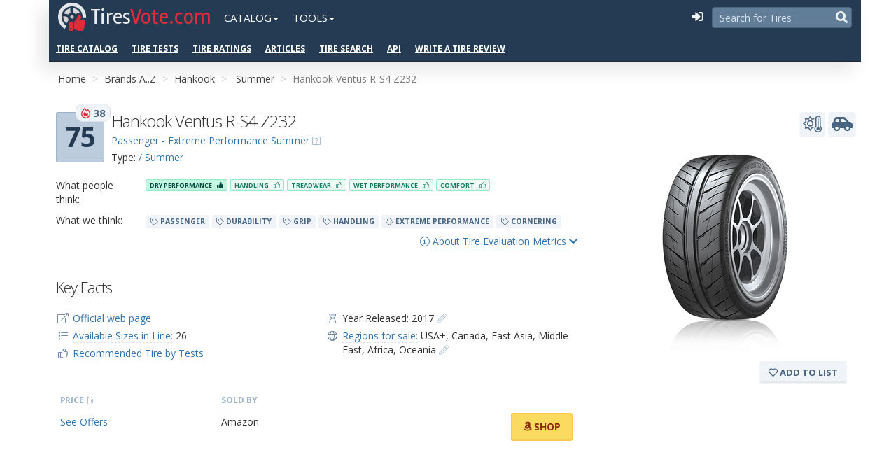

--- FILE ---
content_type: text/html; charset=utf-8
request_url: https://tiresvote.com/catalog/hankook/ventus-r-s4/
body_size: 88025
content:
<!DOCTYPE html>
<html lang="en-us">
<head>
<meta charset="utf-8">
<title>Hankook Ventus R-S4 Z232 Tire: rating, overview, videos, reviews, available sizes and specifications</title>
<meta name="description" content="Hankook Ventus R-S4 Z232 - Get info about tire model.
     Hankook Ventus R-S4 Z232 - Summer Tire: characteristics, photo, available sizes, tire specifications and start year of production. Advantages and disadvantages of the model in customer reviews, videos and discussions.">
<meta property="og:type" content="website"/>
<meta property="fb:admins" content="100001123248123"/>
<meta property="og:site_name" content="TiresVote.com"/>
<meta property="og:url" content="https://tiresvote.com/catalog/hankook/ventus-r-s4/"/>
<meta property="og:image" content="https://ws-tires.s3.amazonaws.com/hankook/ventus-r-s4/hankook-tires-Ventus-rs4-left-01.png"/>
<meta property="og:title" content="Hankook Ventus R-S4 Z232 Tire: rating, overview, videos, reviews, available sizes and specifications"/>
<meta property="og:description" content="Hankook Ventus R-S4 Z232 - Get info about tire model.
     Hankook Ventus R-S4 Z232 - Summer Tire: characteristics, photo, available sizes, tire specifications and start year of production. Advantages and disadvantages of the model in customer reviews, videos and discussions."/>
<link rel="canonical" href="https://tiresvote.com/catalog/hankook/ventus-r-s4/"/>
<meta name="viewport" content="width=device-width, initial-scale=1.0, maximum-scale=1.0, user-scalable=no">
<link rel="stylesheet" type="text/css" media="screen" href="/static/ws_portal/css/smartadmin/css/bootstrap.min.css">
<link rel="stylesheet" type="text/css" media="screen" href="/static/ws_portal/libs/fontawesome-5/css/all.min.css">
<link rel="stylesheet" type="text/css" media="screen" href="/static/ws_portal/libs/fontawesome-5/css/v4-shims.min.css">
<link rel="stylesheet" type="text/css" media="screen" href="/static/ws_portal/css/smartadmin/css/smartadmin-production-plugins.min.css">
<link rel="stylesheet" type="text/css" media="screen" href="/static/ws_portal/css/smartadmin/css/smartadmin-production.min.css">
<link rel="stylesheet" type="text/css" media="screen" href="/static/ws_portal/css/smartadmin/css/smartadmin-skins.min.css">
<link rel="stylesheet" type="text/css" media="screen" href="/static/ws_portal/css/general.css">
<link rel="apple-touch-icon" sizes="57x57" href="/static/ws_portal/img/icons/apple-icon-57x57.png">
<link rel="apple-touch-icon" sizes="60x60" href="/static/ws_portal/img/icons/apple-icon-60x60.png">
<link rel="apple-touch-icon" sizes="72x72" href="/static/ws_portal/img/icons/apple-icon-72x72.png">
<link rel="apple-touch-icon" sizes="76x76" href="/static/ws_portal/img/icons/apple-icon-76x76.png">
<link rel="apple-touch-icon" sizes="114x114" href="/static/ws_portal/img/icons/apple-icon-114x114.png">
<link rel="apple-touch-icon" sizes="120x120" href="/static/ws_portal/img/icons/apple-icon-120x120.png">
<link rel="apple-touch-icon" sizes="144x144" href="/static/ws_portal/img/icons/apple-icon-144x144.png">
<link rel="apple-touch-icon" sizes="152x152" href="/static/ws_portal/img/icons/apple-icon-152x152.png">
<link rel="apple-touch-icon" sizes="180x180" href="/static/ws_portal/img/icons/apple-icon-180x180.png">
<link rel="icon" type="image/png" sizes="192x192" href="/static/ws_portal/img/icons/android-icon-192x192.png">
<link rel="icon" type="image/png" sizes="32x32" href="/static/ws_portal/img/icons/favicon-32x32.png">
<link rel="icon" type="image/png" sizes="96x96" href="/static/ws_portal/img/icons/favicon-96x96.png">
<link rel="icon" type="image/png" sizes="16x16" href="/static/ws_portal/img/icons/favicon-16x16.png">
<meta name="msapplication-TileColor" content="#ffffff">
<meta name="msapplication-TileImage" content="/static/ws_portal/img/icons/ms-icon-144x144.png">
<meta name="theme-color" content="#ffffff">
<link rel="stylesheet" href="https://fonts.googleapis.com/css?family=Open+Sans:400italic,700italic,300,400,700">
<link rel="stylesheet" href="https://fonts.googleapis.com/css?family=Rambla:400,700">
<script src="https://ajax.googleapis.com/ajax/libs/jquery/2.1.1/jquery.min.js"></script>
<script>if(!window.jQuery){document.write('<script src="/static/ws_portal/js/libs/jquery-2.1.1.min.js"><\/script>');}</script>
<link rel="stylesheet" type="text/css" media="screen" href="/static/ws_portal/css/custom.css">
<link rel="stylesheet" type="text/css" media="screen" href="/static/ws_portal/css/smartadmin/css/plugins/listnav/listnav.css">
<base href="/catalog/hankook/ventus-r-s4/">
<link rel="stylesheet" href="/static/A.ws_django_helpers,,_css,,_ws-pagination.css+ws_comments,,_css,,_ws-comments.css,Mcc.qQ27_FvFBi.css.pagespeed.cf.UxNZNWeXAX.css"/>
<link rel="stylesheet" href="/static/ws_reviews_engine/css/A.product-page.css.pagespeed.cf.CS67tdvE28.css"/>
<script data-ad-client="ca-pub-6541539878944517" async src="https://pagead2.googlesyndication.com/pagead/js/adsbygoogle.js"></script>
</head>
<body class="no-menu fixed-header menu-on-top smart-style-2 custom-style-1">
<div class="header-wrapper" style="background-color: #f5f5f5;">
<section class="container no-padding-mobile">
<header id="header">
<div id="logo-group">
<div id="logo">
<a title="Home" href="/" class="brand">
<img src="/static/ws_portal/img/icons/xlogo.png.pagespeed.ic.uGkd16y1Ct.webp" alt="">
<h1>
<span>Tires</span>Vote.com<span></span>
</h1>
</a>
</div>
</div>
<div id="mobile-navigation" class="visible-xs-inline-block">
<input type="checkbox" class="openSidebarMenu" id="openSidebarMenu">
<label for="openSidebarMenu" class="sidebarIconToggle">
<span class="spinner diagonal part-1"></span>
<span class="spinner horizontal"></span>
<span class="spinner diagonal part-2"></span>
</label>
<div id="sidebarMenu">
<ul class="sidebarMenuInner">
<li><a href="/catalog/">Tire Brands</a></li>
<li><a href="/tests/">Professional Tire Tests</a></li>
<li><a href="/catalog/type/">Vehicle Types and Seasons</a></li>
<li><a href="/catalog/performance/">Tire Performance Categories</a></li>
<li><a href="/filter/">Advanced Search</a></li>
<li><a href="/top-charts/">Third-Party Tire Ratings, Bestsellers and Top Lists</a></li>
<li><a href="/articles/">Articles</a></li>
<li><a href="/review/create/">Write a Tire Review</a></li>
</ul>
</div>
</div>
<ul class="nav navbar-nav hidden-xs ws-nav">
<li class="dropdown">
<a href="#" class="dropdown-toggle" data-toggle="dropdown" role="button" aria-haspopup="true" aria-expanded="false">Catalog<span class="caret"></span></a>
<ul class="dropdown-menu">
<li><a href="/catalog/">Tire Brands</a></li>
<li><a href="/catalog/type/">Vehicle Types and Seasons</a></li>
<li><a href="/catalog/performance/">Tire Performance Categories</a></li>
<li><a href="/filter/">Advanced Search</a></li>
<li><a href="/articles/">Articles</a></li>
<li role="separator" class="divider"></li>
<li><a href="/review/create/">Write a Tire Review</a></li>
</ul>
</li>
<li class="dropdown">
<a href="#" class="dropdown-toggle" data-toggle="dropdown" role="button" aria-haspopup="true" aria-expanded="false">Tools<span class="caret"></span></a>
<ul class="dropdown-menu">
<li><a href="/tests/">Professional Tire Tests</a></li>
<li><a href="/top-charts/">Third-Party Tire Ratings, Bestsellers
and Top Lists</a></li>
<li role="separator" class="divider"></li>
<li>
<a href="https://www.wheel-size.com" title="Wheel-Size.com is a Wheel Guide and catalogue.">Wheel-Size.com
<i class="fal fa-external-link"></i></a>
</li>
<li>
<a href="https://developer.wheel-size.com/" title="Wheel-Size.com API. The Wheel Fitment API allows for programmatic access to the database of www.wheel-size.com and its services.">Wheel
Fitment API <i class="fal fa-external-link"></i></a>
</li>
<li>
<a href="https://services.wheel-size.com/" title="Wheel Widgets">Widgets for your Website <i class="fal fa-external-link"></i></a>
</li>
</ul>
</li>
</ul>
<div class="pull-right">
<div id="hide-menu" class="btn-header pull-right">
<span> <a href="javascript:void(0);" data-action="toggleMenu" title="Collapse Menu"><i class="fa fa-reorder"></i></a>
</span>
</div>
<div id="search-mobile" class="btn-header transparent pull-right">
<span><a href="/filter/" title="Advanced Search"><i class="fa fa-search tv-color-text-blue-grey-1"></i></a> </span>
</div>
<form action="/search/" method="get" class="header-search pull-right">
<input type="text" name="query" placeholder="Search for Tires">
<button type="submit">
<i class="fa fa-search tv-color-text-blue-grey-1"></i>
</button>
</form>
<div id="sublogin" class="pull-right">
<script>var sublogin=$.Deferred();$('#sublogin').load('/sublogin/',function(){sublogin.resolve();});</script>
</div>
</div>
<div class="additional-menu hidden-xs">
<ul class="nav navbar-nav hidden-xs ws-nav">
<li><a href="/catalog/">Tire Catalog</a></li>
<li><a href="/tests/">Tire Tests</a></li>
<li><a href="/top-charts/">Tire Ratings</a></li>
<li><a href="/articles/">Articles</a></li>
<li><a href="/filter/">Tire Search</a></li>
<li><a href="https://developer.wheel-size.com/">API</a></li>
<li><a href="/review/create/">Write a Tire Review</a></li>
</ul>
</div>
</header>
</section>
</div>
<div id="main" role="main">
<div id="content">
<div class="container">
<div class="block-garage" data-product-slug="ventus-r-s4">
</div>
<div id="ribbon">
<span class="pull-right" id="ws-admin-links">
</span>
<div class="ws-breadcrumb ws-breadcrumb-by-brand">
<ol class="breadcrumb">
<li><a href="/">Home</a></li>
<li><a href="/catalog/">Brands A..Z</a></li>
<li><a href="/catalog/hankook/">Hankook</a></li>
<li>
<a href="/catalog/hankook/season/summer/">Summer</a>
</li>
<li class="hidden-xs">Hankook Ventus R-S4 Z232</li>
</ol>
</div>
</div>
</div>
<div class="container">
<section id="widget-grid" class="" data-ng-controller="MainCtrl">
<div class="row">
<div id="csrf-token" class="hide"><input type="hidden" name="csrfmiddlewaretoken" value="WeGmuZyTDVI5W2ZDaM1vJwPmpxRpI11huETJixUyLnct3kxSDm0e6o2DFfLG0Fcv"></div>
<div class="col-sm-12 col-md-12 col-lg-12" data-ng-controller="TabsCtrl">
<div class="product-content product-wrap clearfix
                          
                          product-detail">
<div class="row">
<div class="col-md-8 col-sm-9 col-xs-12">
<div class="row">
<div class="col-sm-12 col-md-8 col-lg-8">
<div class="ws-score pull-left">
<div class="box-element ws-popover" data-rel="popover" data-container="body" data-toggle="popover" data-placement="right" data-original-title="CoreScore and Popularity <i class='far fa-fire-alt' style='color: #E12D39;'></i>" data-content="<p>CoreScore is a 0-100 score that indicates how liked a tire is based on reviews and ratings from owners.</p>
   <p><a href='/score/'>More info ...  <i class='color-link far fa-chevron-right'></i></a></p>" data-html="true">
75
<em class="badge badge-popularity"> <i class="far fa-fire-alt" style="color: #E12D39;"></i> 38</em>
</div>
</div>
<div class="ws-element-name">
<h1 class="name" data-title="Hankook Ventus R-S4 Z232">
Hankook Ventus R-S4 Z232
</h1>
<div class="margin-top-5">
<div class="product-category">
<a href="/catalog/performance/car-extreme-performance-summer/">Passenger - Extreme Performance Summer</a>
<i class="fal fa-question-square cursor-pointer ws-popover tv-color-text-blue-grey-4" data-rel="popover" data-container="body" data-toggle="popover" data-placement="bottom" data-original-title="Tire Performance Class" data-content="<h4>Passenger - Extreme Performance Summer</h4><div class='empty-5'></div><p> <span class='label tv-label tv-tag tv-color-blue-grey-1'><i class='fal fa-tag'></i> for serious driving challenges</span>  <span class='label tv-label tv-tag tv-color-blue-grey-1'><i class='fal fa-tag'></i> great handling</span>  <span class='label tv-label tv-tag tv-color-blue-grey-1'><i class='fal fa-tag'></i> W or Y speed rated (270-300km/h)</span>  <span class='label tv-label tv-tag tv-color-blue-grey-1'><i class='fal fa-tag'></i> for exotic sport cars</span>  <span class='label tv-label tv-tag tv-color-blue-grey-1'><i class='fal fa-tag'></i> for competition-level performance</span>  <span class='label tv-label tv-tag tv-color-blue-grey-1'><i class='fal fa-tag'></i> minimal level of comfort</span>  <span class='label tv-label tv-tag tv-color-blue-grey-1'><i class='fal fa-tag'></i> not for everyday driving</span> </p> <p><a href='/catalog/performance/car-extreme-performance-summer/'>More info ...  <i class='color-link far fa-chevron-right'></i></a></p>" data-html="true"></i>
</div>
<div class="product-type">
Type:
<a href="/catalog/type/car/summer/">
/ Summer</a>
</div>
</div>
</div>
</div>
<div class="col-sm-12 col-md-4 col-lg-4"></div>
</div>
<div class="row">
<div class="col-sm-12 col-md-12 col-lg-12">
<div class="empty-15"></div>
<div class="empty-5"></div>
<div class="row tags-rating">
<div class="col-xs-12 col-sm-2">What people think:</div>
<div class="col-xs-12 col-sm-10">
<div class="mobile-height-5"></div>
<span class="btn btn-xs ws-tag ws-tag10">Dry Performance <i class="fa ws-tag-fa"></i>
</span>
<span class="btn btn-xs ws-tag ws-tag05">Handling <i class="fal ws-tag-fa"></i>
</span>
<span class="btn btn-xs ws-tag ws-tag05">Treadwear <i class="fal ws-tag-fa"></i>
</span>
<span class="btn btn-xs ws-tag ws-tag05">Wet Performance <i class="fal ws-tag-fa"></i>
</span>
<span class="btn btn-xs ws-tag ws-tag05">Comfort <i class="fal ws-tag-fa"></i>
</span>
</div>
</div>
</div>
</div>
<div class="empty-10"></div>
<div class="row tags-rating">
<div class="col-xs-12 col-sm-2">What we think:</div>
<div class="col-xs-12 col-sm-10">
<div class="mobile-height-5"></div>
<span class="label tv-label tv-color-blue-grey-1"><i class="fal fa-tag"></i> PASSENGER</span>
<span class="label tv-label tv-color-blue-grey-1"><i class="fal fa-tag"></i> DURABILITY</span>
<span class="label tv-label tv-color-blue-grey-1"><i class="fal fa-tag"></i> GRIP</span>
<span class="label tv-label tv-color-blue-grey-1"><i class="fal fa-tag"></i> HANDLING</span>
<span class="label tv-label tv-color-blue-grey-1"><i class="fal fa-tag"></i> EXTREME PERFORMANCE</span>
<span class="label tv-label tv-color-blue-grey-1"><i class="fal fa-tag"></i> CORNERING</span>
</div>
</div>
<div class="empty-10"></div>
<div data-toggle="collapse" data-target="#about-scoring" class="pull-right element-show-hide">
<a href="#" class=""><i class="fal fa-info-circle"></i>
<span class="ajax-link">About Tire Evaluation Metrics</span> <i class="fa fa-chevron-down"></i> <i class="fa fa-chevron-up hidden"></i></a>
</div>
<div class="clearfix"></div>
<div class="row collapse" id="about-scoring">
<div class="col-sm-12 col-md-6 col-lg-6">
<div class="right-brackets">
<h6 class="font-weight-light">CoreScore <span class="badge tv-label tv-color-blue-grey-1">75:</span>
</h6>
<ul>
<li>Participation of the tire models in professional tire tests and their test scores.</li>
<li>Consumer reviews on the top tire selling websites.<br>We gather such data as the numbers of
reviews and the ultimate score of the tire model on numerous tire-related websites such as
amazon, tirerack, oponeo, simpletire, market.yandex, tyrereviews, and others.</li>
<li>Reviews written by the visitors to our website tiresvote.com.
</li>
</ul>
<p>Value, max: 100</p>
</div>
</div>
<div class="col-sm-12 col-md-6 col-lg-6">
<h6 class="font-weight-light">Popularity of the model <span class="badge tv-label tv-color-blue-grey-1"> <i class="far fa-fire-alt" style="color: #E12D39;"></i> 38:</span>
</h6>
<ul>
<li>Year of manufacture.</li>
<li>The premium brand factor <a href="/catalog/"><i class="far fa-link link-important-1"></i></a>.
</li>
<li>The number of video reviews of the tire on youtube.com <a href="materials/"><i class="far fa-link link-important-1"></i></a>.
</li>
<li>The number of news items about the model <a href="materials/"><i class="far fa-link link-important-1"></i></a>.
</li>
<li>The number of times the tire was involved in professional tire tests.</li>
<li>The fact of the tire being on the bestseller lists on such reputed websites as amazon, tirerack,
oponeo, simpletire, and others.
</li>
<li>The number of tire types and sizes <a href="modes/"><i class="far fa-link link-important-1"></i></a>.
</li>
</ul>
<p>Value, max: unlimited<br/>
Value, average: 27
</p>
</div>
<div class="col-sm-12">
<p><a href='/score/'>More info about our scoring system <i class="fal fa-external-link"></i></a></p>
</div>
</div>
<div style="height:20px;"></div>
<div class="key-info-container">
<h2>Key Facts</h2>
<div class="row ws-contact-us-context">
<div class="col-sm-6 col-md-6">
<ul class="fa-ul">
<li>
<span class="fa-li"><i class="fal fa-external-link"></i></span>
<a class="" rel="nofollow" target="_blank" href="https://www.hankooktire.com/uk/en/tire/ventus/z232-z232.html">Official web page</a>
</li>
<li><span class="fa-li">
<i class="fal fa-list"></i></span>
<a class="ajax-link-light ajax-link-color-1" href="modes/">Available Sizes in
Line:</a> 26
</li>
<li><span class="fa-li">
<i class="fal fa-thumbs-up"></i></span>
<div class="recommend-rating">
<a class="ajax-link-light ajax-link-color-1" href="materials/">Recommended Tire by Tests</a>
</div>
</li>
</ul>
</div>
<div class="col-sm-6 col-md-6">
<ul class="fa-ul">
<li><span class="fa-li">
<i class="fal fa-hourglass-start"></i>
</span>
Year Released: 2017
<a title="Update info about year release" href="#" class="ws-contact-us-link block-share-info-link" data-category="Hankook Ventus R-S4 Z232 :: Year Released ?">
<i class="fal fa-pencil-alt link-important-1"></i>
</a>
</li>
<li class="regions-info">
<span class="fa-li">
<i class="fal fa-globe"></i>
</span>
<a href="javascript:void(0);" data-content="<div id='regions-map-chart'></div><script>setTimeout(function() {var ws_region_map = new WsRegionsMap('regions-map-chart', am4themes_kelly, [{&quot;slug&quot;: &quot;usdm&quot;, &quot;name&quot;: &quot;USA+&quot;, &quot;level&quot;: 3, &quot;map_icon&quot;: &quot;[data-uri]&quot;, &quot;map_image&quot;: &quot;&quot;, &quot;countries&quot;: [&quot;AG&quot;, &quot;AI&quot;, &quot;BB&quot;, &quot;BL&quot;, &quot;BM&quot;, &quot;BS&quot;, &quot;CU&quot;, &quot;DM&quot;, &quot;DO&quot;, &quot;GD&quot;, &quot;GP&quot;, &quot;HT&quot;, &quot;JM&quot;, &quot;KN&quot;, &quot;KY&quot;, &quot;LC&quot;, &quot;MF&quot;, &quot;MQ&quot;, &quot;MS&quot;, &quot;PR&quot;, &quot;SX&quot;, &quot;TC&quot;, &quot;US&quot;, &quot;VC&quot;, &quot;VG&quot;, &quot;VI&quot;], &quot;background_countries&quot;: [&quot;AG&quot;, &quot;AI&quot;, &quot;BB&quot;, &quot;BL&quot;, &quot;BM&quot;, &quot;BS&quot;, &quot;CA&quot;, &quot;CU&quot;, &quot;DM&quot;, &quot;DO&quot;, &quot;GD&quot;, &quot;GP&quot;, &quot;HT&quot;, &quot;JM&quot;, &quot;KN&quot;, &quot;KY&quot;, &quot;LC&quot;, &quot;MF&quot;, &quot;MQ&quot;, &quot;MS&quot;, &quot;MX&quot;, &quot;PR&quot;, &quot;SX&quot;, &quot;TC&quot;, &quot;US&quot;, &quot;VC&quot;, &quot;VG&quot;, &quot;VI&quot;]}, {&quot;slug&quot;: &quot;cdm&quot;, &quot;name&quot;: &quot;Canada&quot;, &quot;level&quot;: 3, &quot;map_icon&quot;: &quot;[data-uri]&quot;, &quot;map_image&quot;: &quot;&quot;, &quot;countries&quot;: [&quot;CA&quot;], &quot;background_countries&quot;: [&quot;AG&quot;, &quot;AI&quot;, &quot;BB&quot;, &quot;BL&quot;, &quot;BM&quot;, &quot;BS&quot;, &quot;CA&quot;, &quot;CU&quot;, &quot;DM&quot;, &quot;DO&quot;, &quot;GD&quot;, &quot;GP&quot;, &quot;HT&quot;, &quot;JM&quot;, &quot;KN&quot;, &quot;KY&quot;, &quot;LC&quot;, &quot;MF&quot;, &quot;MQ&quot;, &quot;MS&quot;, &quot;MX&quot;, &quot;PR&quot;, &quot;SX&quot;, &quot;TC&quot;, &quot;US&quot;, &quot;VC&quot;, &quot;VG&quot;, &quot;VI&quot;]}, {&quot;slug&quot;: &quot;east-asia&quot;, &quot;name&quot;: &quot;East Asia&quot;, &quot;level&quot;: 2, &quot;map_icon&quot;: &quot;[data-uri]&quot;, &quot;map_image&quot;: &quot;&quot;, &quot;countries&quot;: [&quot;CN&quot;, &quot;HK&quot;, &quot;JP&quot;, &quot;KP&quot;, &quot;KR&quot;, &quot;MN&quot;, &quot;MO&quot;, &quot;TW&quot;], &quot;background_countries&quot;: []}, {&quot;slug&quot;: &quot;jdm&quot;, &quot;name&quot;: &quot;Japan&quot;, &quot;level&quot;: 3, &quot;map_icon&quot;: &quot;[data-uri]&quot;, &quot;map_image&quot;: &quot;&quot;, &quot;countries&quot;: [&quot;JP&quot;], &quot;background_countries&quot;: [&quot;CN&quot;, &quot;HK&quot;, &quot;JP&quot;, &quot;KP&quot;, &quot;KR&quot;, &quot;MN&quot;, &quot;MO&quot;, &quot;TW&quot;]}, {&quot;slug&quot;: &quot;chdm&quot;, &quot;name&quot;: &quot;China&quot;, &quot;level&quot;: 3, &quot;map_icon&quot;: &quot;[data-uri]&quot;, &quot;map_image&quot;: &quot;&quot;, &quot;countries&quot;: [&quot;CN&quot;, &quot;HK&quot;, &quot;MO&quot;], &quot;background_countries&quot;: [&quot;CN&quot;, &quot;HK&quot;, &quot;JP&quot;, &quot;KP&quot;, &quot;KR&quot;, &quot;MN&quot;, &quot;MO&quot;, &quot;TW&quot;]}, {&quot;slug&quot;: &quot;skdm&quot;, &quot;name&quot;: &quot;South Korea&quot;, &quot;level&quot;: 3, &quot;map_icon&quot;: &quot;[data-uri]&quot;, &quot;map_image&quot;: &quot;&quot;, &quot;countries&quot;: [&quot;KR&quot;], &quot;background_countries&quot;: [&quot;CN&quot;, &quot;HK&quot;, &quot;JP&quot;, &quot;KP&quot;, &quot;KR&quot;, &quot;MN&quot;, &quot;MO&quot;, &quot;TW&quot;]}, {&quot;slug&quot;: &quot;medm&quot;, &quot;name&quot;: &quot;Middle East&quot;, &quot;level&quot;: 2, &quot;map_icon&quot;: &quot;[data-uri]&quot;, &quot;map_image&quot;: &quot;&quot;, &quot;countries&quot;: [&quot;AE&quot;, &quot;BH&quot;, &quot;IL&quot;, &quot;IQ&quot;, &quot;IR&quot;, &quot;JO&quot;, &quot;KW&quot;, &quot;LB&quot;, &quot;OM&quot;, &quot;PS&quot;, &quot;QA&quot;, &quot;SA&quot;, &quot;SY&quot;, &quot;YE&quot;], &quot;background_countries&quot;: []}, {&quot;slug&quot;: &quot;africa&quot;, &quot;name&quot;: &quot;Africa&quot;, &quot;level&quot;: 1, &quot;map_icon&quot;: &quot;[data-uri]&quot;, &quot;map_image&quot;: &quot;&quot;, &quot;countries&quot;: [&quot;AO&quot;, &quot;BF&quot;, &quot;BI&quot;, &quot;BJ&quot;, &quot;BW&quot;, &quot;CD&quot;, &quot;CF&quot;, &quot;CG&quot;, &quot;CI&quot;, &quot;CM&quot;, &quot;CV&quot;, &quot;DJ&quot;, &quot;DZ&quot;, &quot;EG&quot;, &quot;EH&quot;, &quot;ER&quot;, &quot;ET&quot;, &quot;GA&quot;, &quot;GH&quot;, &quot;GM&quot;, &quot;GN&quot;, &quot;GQ&quot;, &quot;GW&quot;, &quot;IO&quot;, &quot;KE&quot;, &quot;KM&quot;, &quot;LR&quot;, &quot;LS&quot;, &quot;LY&quot;, &quot;MA&quot;, &quot;MG&quot;, &quot;ML&quot;, &quot;MR&quot;, &quot;MU&quot;, &quot;MW&quot;, &quot;MZ&quot;, &quot;NA&quot;, &quot;NE&quot;, &quot;NG&quot;, &quot;RE&quot;, &quot;RW&quot;, &quot;SC&quot;, &quot;SD&quot;, &quot;SH&quot;, &quot;SL&quot;, &quot;SN&quot;, &quot;SO&quot;, &quot;SS&quot;, &quot;ST&quot;, &quot;SZ&quot;, &quot;TD&quot;, &quot;TF&quot;, &quot;TG&quot;, &quot;TN&quot;, &quot;TZ&quot;, &quot;UG&quot;, &quot;YT&quot;, &quot;ZA&quot;, &quot;ZM&quot;, &quot;ZW&quot;], &quot;background_countries&quot;: []}, {&quot;slug&quot;: &quot;nadm&quot;, &quot;name&quot;: &quot;North Africa&quot;, &quot;level&quot;: 2, &quot;map_icon&quot;: &quot;[data-uri]&quot;, &quot;map_image&quot;: &quot;&quot;, &quot;countries&quot;: [&quot;DZ&quot;, &quot;EG&quot;, &quot;EH&quot;, &quot;ER&quot;, &quot;GW&quot;, &quot;LY&quot;, &quot;MA&quot;, &quot;ML&quot;, &quot;MR&quot;, &quot;NE&quot;, &quot;SD&quot;, &quot;SN&quot;, &quot;TD&quot;, &quot;TN&quot;], &quot;background_countries&quot;: [&quot;AO&quot;, &quot;BF&quot;, &quot;BI&quot;, &quot;BJ&quot;, &quot;BW&quot;, &quot;CD&quot;, &quot;CF&quot;, &quot;CG&quot;, &quot;CI&quot;, &quot;CM&quot;, &quot;CV&quot;, &quot;DJ&quot;, &quot;DZ&quot;, &quot;EG&quot;, &quot;EH&quot;, &quot;ER&quot;, &quot;ET&quot;, &quot;GA&quot;, &quot;GH&quot;, &quot;GM&quot;, &quot;GN&quot;, &quot;GQ&quot;, &quot;GW&quot;, &quot;IO&quot;, &quot;KE&quot;, &quot;KM&quot;, &quot;LR&quot;, &quot;LS&quot;, &quot;LY&quot;, &quot;MA&quot;, &quot;MG&quot;, &quot;ML&quot;, &quot;MR&quot;, &quot;MU&quot;, &quot;MW&quot;, &quot;MZ&quot;, &quot;NA&quot;, &quot;NE&quot;, &quot;NG&quot;, &quot;RE&quot;, &quot;RW&quot;, &quot;SC&quot;, &quot;SD&quot;, &quot;SH&quot;, &quot;SL&quot;, &quot;SN&quot;, &quot;SO&quot;, &quot;SS&quot;, &quot;ST&quot;, &quot;SZ&quot;, &quot;TD&quot;, &quot;TF&quot;, &quot;TG&quot;, &quot;TN&quot;, &quot;TZ&quot;, &quot;UG&quot;, &quot;YT&quot;, &quot;ZA&quot;, &quot;ZM&quot;, &quot;ZW&quot;]}, {&quot;slug&quot;: &quot;sadm&quot;, &quot;name&quot;: &quot;South Africa&quot;, &quot;level&quot;: 2, &quot;map_icon&quot;: &quot;[data-uri]&quot;, &quot;map_image&quot;: &quot;&quot;, &quot;countries&quot;: [&quot;AO&quot;, &quot;BW&quot;, &quot;LS&quot;, &quot;MG&quot;, &quot;MW&quot;, &quot;MZ&quot;, &quot;NA&quot;, &quot;SZ&quot;, &quot;ZA&quot;, &quot;ZM&quot;, &quot;ZW&quot;], &quot;background_countries&quot;: [&quot;AO&quot;, &quot;BF&quot;, &quot;BI&quot;, &quot;BJ&quot;, &quot;BW&quot;, &quot;CD&quot;, &quot;CF&quot;, &quot;CG&quot;, &quot;CI&quot;, &quot;CM&quot;, &quot;CV&quot;, &quot;DJ&quot;, &quot;DZ&quot;, &quot;EG&quot;, &quot;EH&quot;, &quot;ER&quot;, &quot;ET&quot;, &quot;GA&quot;, &quot;GH&quot;, &quot;GM&quot;, &quot;GN&quot;, &quot;GQ&quot;, &quot;GW&quot;, &quot;IO&quot;, &quot;KE&quot;, &quot;KM&quot;, &quot;LR&quot;, &quot;LS&quot;, &quot;LY&quot;, &quot;MA&quot;, &quot;MG&quot;, &quot;ML&quot;, &quot;MR&quot;, &quot;MU&quot;, &quot;MW&quot;, &quot;MZ&quot;, &quot;NA&quot;, &quot;NE&quot;, &quot;NG&quot;, &quot;RE&quot;, &quot;RW&quot;, &quot;SC&quot;, &quot;SD&quot;, &quot;SH&quot;, &quot;SL&quot;, &quot;SN&quot;, &quot;SO&quot;, &quot;SS&quot;, &quot;ST&quot;, &quot;SZ&quot;, &quot;TD&quot;, &quot;TF&quot;, &quot;TG&quot;, &quot;TN&quot;, &quot;TZ&quot;, &quot;UG&quot;, &quot;YT&quot;, &quot;ZA&quot;, &quot;ZM&quot;, &quot;ZW&quot;]}, {&quot;slug&quot;: &quot;audm&quot;, &quot;name&quot;: &quot;Oceania&quot;, &quot;level&quot;: 1, &quot;map_icon&quot;: &quot;[data-uri]&quot;, &quot;map_image&quot;: &quot;&quot;, &quot;countries&quot;: [&quot;AS&quot;, &quot;AU&quot;, &quot;CC&quot;, &quot;CK&quot;, &quot;CX&quot;, &quot;FJ&quot;, &quot;FM&quot;, &quot;GU&quot;, &quot;HM&quot;, &quot;KI&quot;, &quot;MH&quot;, &quot;MP&quot;, &quot;NC&quot;, &quot;NF&quot;, &quot;NR&quot;, &quot;NU&quot;, &quot;NZ&quot;, &quot;PF&quot;, &quot;PG&quot;, &quot;PN&quot;, &quot;PW&quot;, &quot;SB&quot;, &quot;TK&quot;, &quot;TO&quot;, &quot;TV&quot;, &quot;UM&quot;, &quot;VU&quot;, &quot;WF&quot;, &quot;WS&quot;], &quot;background_countries&quot;: []}] || [], {home:false, menu: false});}, 1);</script>" data-rel="popover" data-placement="bottom" data-html="true" class="ajax-link-light ajax-link-color-1">Regions for sale:</a>
<span class="region-usdm">USA+</span>,
<span class="region-cdm">Canada</span>,
<span class="region-east-asia">East Asia</span>,
<span class="region-medm">Middle East</span>,
<span class="region-africa">Africa</span>,
<span class="region-audm">Oceania</span>
<a title="Update info about Sale Regions" href="#" class="ws-contact-us-link block-share-info-link" data-category="Hankook Ventus R-S4 Z232 :: Regions of Sale Update">
<i class="fal fa-pencil-alt link-important-1"></i>
</a>
</li>
</ul>
</div>
</div>
</div>
<div class="clearfix"></div>
<div class="empty-15"></div>
<div class="empty-15"></div>
<div class="css-table" id="product-price">
<div class="css-table-header">
<div class="tv-label font-xs tv-color-text-blue-grey-4">Price <i class="fal fa-sort-numeric-up"></i>
</div>
<div class="tv-label font-xs tv-color-text-blue-grey-4">Sold By</div>
<div></div>
</div>
<div class="css-table-body">
<div class="css-table-row">
<div><a href="#" class="">See Offers</a></div>
<div class="retailer-amazon-name">Amazon</div>
<div class="retailer-link">
<span class="pull-right" style="position:relative;top:-10px;">
<a id="product_amzn_link" rel="nofollow" target="_blank" href="https://www.amazon.com/s?k=Hankook+Ventus%20R-S4%20Z232&rh=n%3A353609011&tag=wheelsizecom-20" class="btn btn-default button-color-amazon">
<i class="fab fa-amazon"></i> Shop
</a>
</span>
<div class="clearfix"></div>
</div>
</div>
</div>
</div>
<div class="empty-15"></div>
<script async src="https://pagead2.googlesyndication.com/pagead/js/adsbygoogle.js"></script>
<p><ins class="adsbygoogle" style="display:block" data-ad-client="ca-pub-2968665499604637" data-ad-slot="9147277808" data-ad-format="auto" data-full-width-responsive="true"></ins></p>
<script>(adsbygoogle=window.adsbygoogle||[]).push({});</script>
<section id="product-buy-not-buy" data-ng-init="init(3795)" data-ng-controller="BuyNotBuyCtrl">
<h2>Summary</h2>
<p><b>We spent several hours reading reviews from experts and tire owners</b>. In summary, this is what
people
think about Hankook Ventus R-S4 Z232. You can agree with these conclusions
by
voting for <i class="fas fa-chevron-up  tv-color-text-green-n"></i> any item:</p>
<div class="bnb-block bnb-block-pros">
<p class="font-md tv-color-text-green-1">
<i class="fas fa-comment-check"></i> Reasons to buy
<span class="pull-right label tv-label tv-color-blue-grey-1 font-9">vote if agree <i class="fal fa-long-arrow-down"></i></span>
</p>
<div class="row bnb-row" id="bnb-f54a476067" data-ng-class="{'voted voted-up': score.bnb['f54a476067'].vote == 1,
                                'voted voted-down': score.bnb['f54a476067'].vote == -1}">
<div class="col-sm-1 col-xs-2 hide">
<a href="/bnb/buy/down/" data-ng-click="vote($event, 'f54a476067', -1)" class="bnb-vote bnb-vote-down label tv-label tv-color-blue-grey-1" title="Click here if you believe this is NOT true.">
<span class="bnb-count" data-ng-if="!score">0</span>
<span class="bnb-count ng-cloak" data-ng-if="score" data-ng-bind="getScore(-1, 'f54a476067')"></span>
<i class="far fa-chevron-down"></i>
</a>
</div>
<div class="col-sm-10 col-xs-9">
<div class="bnb-text">
&ndash; The motorists said that these tires provided responsive handling and a crisp steering response in both wet and dry conditions.
<div class="pull-right">
<a target="_blank" rel="nofollow" href="http://www.tyrereviews.co.uk/Tyre/Hankook/Ventus-RS4_2.htm">
<i rel="tooltip" data-placement="left" data-original-title="www.tyrereviews.co.uk" class="fal fa-external-link">
</i>
</a>
<a target="_blank" rel="nofollow" href="https://www.tirerack.com/survey/SurveyComments.jsp?&amp;category=tire&amp;additionalComments=y&amp;commentStatus=P&amp;tireMake=Hankook&amp;tireModel=Ventus+R-S4&amp;fromTireDetail=true&amp;tirePageLocQty=">
<i rel="tooltip" data-placement="left" data-original-title="www.tirerack.com" class="fal fa-external-link">
</i>
</a>
</div>
</div>
</div>
<div class="col-sm-2 col-xs-3">
<div class="pull-right">
<a href="/bnb/buy/up/" data-ng-click="vote($event, 'f54a476067', 1)" class="bnb-vote bnb-vote-up label tv-label tv-color-blue-grey-1" title="Click here if you believe this to be true.">
<i class="far fa-chevron-up"></i>
<span class="bnb-count" data-ng-if="!score">2</span>
<span class="bnb-count ng-cloak" data-ng-if="score" data-ng-bind="getScore(1, 'f54a476067')"></span>
</a>
<a href="#" data-category="Hankook Ventus R-S4 Z232 :: BnB :: The motorists said that these tires provided responsive handling and a crisp steering response in both wet and dry conditions." class="ws-contact-us-link block-share-info-link" title="Add your comment if you have any notes or objections."><i class="fal fa-pencil-alt link-important-1"></i></a>
</div>
</div>
</div>
<div class="row bnb-row" id="bnb-2ba2507aff" data-ng-class="{'voted voted-up': score.bnb['2ba2507aff'].vote == 1,
                                'voted voted-down': score.bnb['2ba2507aff'].vote == -1}">
<div class="col-sm-1 col-xs-2 hide">
<a href="/bnb/buy/down/" data-ng-click="vote($event, '2ba2507aff', -1)" class="bnb-vote bnb-vote-down label tv-label tv-color-blue-grey-1" title="Click here if you believe this is NOT true.">
<span class="bnb-count" data-ng-if="!score">0</span>
<span class="bnb-count ng-cloak" data-ng-if="score" data-ng-bind="getScore(-1, '2ba2507aff')"></span>
<i class="far fa-chevron-down"></i>
</a>
</div>
<div class="col-sm-10 col-xs-9">
<div class="bnb-text">
&ndash; A few drivers mentioned that the tires were wearing well.
<div class="pull-right">
<a target="_blank" rel="nofollow" href="https://www.tirerack.com/survey/SurveyComments.jsp?&amp;category=tire&amp;additionalComments=y&amp;commentStatus=P&amp;tireMake=Hankook&amp;tireModel=Ventus+R-S4&amp;fromTireDetail=true&amp;tirePageLocQty=">
<i rel="tooltip" data-placement="left" data-original-title="www.tirerack.com" class="fal fa-external-link">
</i>
</a>
<a target="_blank" rel="nofollow" href="http://www.tyrereviews.co.uk/Tyre/Hankook/Ventus-RS4_2.htm">
<i rel="tooltip" data-placement="left" data-original-title="www.tyrereviews.co.uk" class="fal fa-external-link">
</i>
</a>
</div>
</div>
</div>
<div class="col-sm-2 col-xs-3">
<div class="pull-right">
<a href="/bnb/buy/up/" data-ng-click="vote($event, '2ba2507aff', 1)" class="bnb-vote bnb-vote-up label tv-label tv-color-blue-grey-1" title="Click here if you believe this to be true.">
<i class="far fa-chevron-up"></i>
<span class="bnb-count" data-ng-if="!score">2</span>
<span class="bnb-count ng-cloak" data-ng-if="score" data-ng-bind="getScore(1, '2ba2507aff')"></span>
</a>
<a href="#" data-category="Hankook Ventus R-S4 Z232 :: BnB :: A few drivers mentioned that the tires were wearing well." class="ws-contact-us-link block-share-info-link" title="Add your comment if you have any notes or objections."><i class="fal fa-pencil-alt link-important-1"></i></a>
</div>
</div>
</div>
<div class="row bnb-row" id="bnb-b578022437" data-ng-class="{'voted voted-up': score.bnb['b578022437'].vote == 1,
                                'voted voted-down': score.bnb['b578022437'].vote == -1}">
<div class="col-sm-1 col-xs-2 hide">
<a href="/bnb/buy/down/" data-ng-click="vote($event, 'b578022437', -1)" class="bnb-vote bnb-vote-down label tv-label tv-color-blue-grey-1" title="Click here if you believe this is NOT true.">
<span class="bnb-count" data-ng-if="!score">0</span>
<span class="bnb-count ng-cloak" data-ng-if="score" data-ng-bind="getScore(-1, 'b578022437')"></span>
<i class="far fa-chevron-down"></i>
</a>
</div>
<div class="col-sm-10 col-xs-9">
<div class="bnb-text">
&ndash; Some users mentioned that these tires had great cornering capabilities.
<div class="pull-right">
<a target="_blank" rel="nofollow" href="https://www.tirerack.com/survey/SurveyComments.jsp?&amp;category=tire&amp;additionalComments=y&amp;commentStatus=P&amp;tireMake=Hankook&amp;tireModel=Ventus+R-S4&amp;fromTireDetail=true&amp;tirePageLocQty=#">
<i rel="tooltip" data-placement="left" data-original-title="www.tirerack.com" class="fal fa-external-link">
</i>
</a>
</div>
</div>
</div>
<div class="col-sm-2 col-xs-3">
<div class="pull-right">
<a href="/bnb/buy/up/" data-ng-click="vote($event, 'b578022437', 1)" class="bnb-vote bnb-vote-up label tv-label tv-color-blue-grey-1" title="Click here if you believe this to be true.">
<i class="far fa-chevron-up"></i>
<span class="bnb-count" data-ng-if="!score">2</span>
<span class="bnb-count ng-cloak" data-ng-if="score" data-ng-bind="getScore(1, 'b578022437')"></span>
</a>
<a href="#" data-category="Hankook Ventus R-S4 Z232 :: BnB :: Some users mentioned that these tires had great cornering capabilities." class="ws-contact-us-link block-share-info-link" title="Add your comment if you have any notes or objections."><i class="fal fa-pencil-alt link-important-1"></i></a>
</div>
</div>
</div>
</div>
<div class="bnb-block bnb-block-cons">
<p class="font-md tv-color-text-red-1">
<i class="fas fa-comment-times"></i> Reasons not to buy
</p>
<div class="row bnb-row" id="bnb-374abb5146" data-ng-class="{'voted voted-up': score.bnb['374abb5146'].vote == 1,
                                'voted voted-down': score.bnb['374abb5146'].vote == -1}">
<div class="col-sm-1 col-xs-2 hide">
<a href="/bnb/not-buy/down/" data-ng-click="vote($event, '374abb5146', -1)" class="bnb-vote bnb-vote-down label tv-label tv-color-blue-grey-1" title="It is NOT true. I think differently and have another opinion.">
<span class="bnb-count" data-ng-if="!score">0</span>
<span class="bnb-count ng-cloak" data-ng-if="score" data-ng-bind="getScore(-1, '374abb5146')"></span>
<i class="far fa-chevron-down"></i>
</a>
</div>
<div class="col-sm-10 col-xs-9">
<div class="bnb-text">&ndash; Only one unhappy driver wrote that the tires were loud.
<div class="pull-right">
<a target="_blank" rel="nofollow" href="http://www.tyrereviews.co.uk/Tyre/Hankook/Ventus-RS4_2.htm">
<i rel="tooltip" data-placement="left" data-original-title="www.tyrereviews.co.uk" class="fal fa-external-link">
</i>
</a>
</div>
</div>
</div>
<div class="col-sm-2 col-xs-3">
<div class="pull-right">
<a href="/bnb/not-buy/up/" data-ng-click="vote($event, '374abb5146', 1)" class="bnb-vote bnb-vote-up label tv-label tv-color-blue-grey-1" title="It is true. Do not buy it.">
<i class="far fa-chevron-up"></i>
<span class="bnb-count" data-ng-if="!score">1</span>
<span class="bnb-count ng-cloak" data-ng-if="score" data-ng-bind="getScore(1, '374abb5146')"></span>
</a>
<a href="#" data-category="Hankook Ventus R-S4 Z232 :: BnB :: Only one unhappy driver wrote that the tires were loud." class="ws-contact-us-link block-share-info-link" title="Add your comment if you have any notes or objections."><i class="fal fa-pencil-alt link-important-1"></i>
</a>
</div>
</div>
</div>
</div>
<div class="empty-15"></div>
<p>
<span class=""><i class="fal fal fa-external-link tv-color-text-blue-grey-default"></i> &mdash; Links to resources with reviews to which we referred.</span><br/>
<span class=""><i class="fal fa-pencil-alt link-important-1"></i> &mdash; Add your comment if you have any notes or objections.</span>
</p>
</section>
<div class="empty-5"></div>
<a href="#" data-category="Hankook Ventus R-S4 Z232 :: Buy / Not Buy" class="ws-contact-us-link block-share-info-link pull-right"><span class="ajax-link">Add Your Item</span> <i class="fal fa-pencil-alt link-important-1"></i></a>
<div class="empty-15"></div>
<div class="empty-15"></div>
<hr class="style-two">
<section>
<h2>Tire Rank :: Hankook Ventus R-S4 Z232 </h2>
<div class="alert alert-info">
<div data-ng-if="!score">
<p>
<span style="font-weight: bold; color: #243B53;"><i class="fal fa-hashtag"></i>&#8239;83</span>
<span style="font-weight: bold; color: #E12D39;"><i class="far fa-fire-alt"></i>&#8239;69</span>
in
<a href="/filter/?at=car&amp;s=summer">
Passenger / Summer
</a>
</p>
<p>
<span style="font-weight: bold; color: #243B53;"><i class="fal fa-hashtag"></i>&#8239;5</span>
<span style="font-weight: bold; color: #E12D39;"><i class="far fa-fire-alt"></i>&#8239;3</span>
in
<a href="/filter/?pc=car-extreme-performance-summer">
Extreme Performance Summer
</a>
</p>
</div>
<div data-ng-if="score" class="ng-cloak">
<div data-ng-repeat="(key, place) in score.places" data-ng-if="place.by_score || place.by_popularity">
<div data-ng-if="(key == 0) && place.regions">In your region <b>{{ place.regions }}</b>:</div>
<div class="empty-5"></div>
<div data-ng-if="place.by_score">
<span style="font-weight: bold; color: #243B53;">
<i class="fal fa-hashtag"></i>&#8239;{{ place.by_score }}</span>
in
<a href="{{ place.url }}">
{{ place.title }}
</a> by Review Score <i class="fal fa-sort-amount-down"></i>
</div>
<div data-ng-if="place.by_popularity">
<span style="font-weight: bold; color: #E12D39;">
<i class="far fa-fire-alt"></i>&#8239;{{ place.by_popularity }}</span>
in
<a href="{{ place.url }}&sort=popular">
{{ place.title }}
</a> by Popularity <i class="far fa-fire-alt"></i>
</div>
</div>
</div>
</div>
<div class="empty-15"></div>
</section>
<section class="manual_ratings">
<div class="row">
</div>
</section>
</div>
<div class="col-md-4 col-sm-3 col-xs-12">
<div class="product-image p-relative">
<div class="pull-right">
<div class="icon-block">
<div class="padding-5" rel="tooltip" data-placement="left" data-original-title="Summer">
<i class="fal fa-temperature-hot fa-tire-icon-summer txt-color-grey" style="font-size:24px;" title=""></i>
</div>
</div>
<div class="icon-block">
<div class="padding-5" rel="tooltip" data-placement="left" data-original-title="">
<i class="fas fa-tv-suv fa-tire-icon-car txt-color-grey" style="font-size:24px;"></i>
</div>
</div>
</div>
<div class="clearfix"></div>
<div class="empty-5"></div>
<div class="item active">
<img class="img-responsive img-center lazy" alt="Hankook Ventus R-S4 Z232" src="/static/ws_portal/img/custom/xtire_stub_medium.png.pagespeed.ic.IUh5hZEKJW.webp" data-src="https://ws-tires.s3.amazonaws.com/cache/6a/04/6a045ba3228289b453e1ab8327d630a8.png">
</div>
</div>
<div class="empty-15"></div>
<div class="btn-group pull-right" data-ng-controller="FavoritesCtrl">
<a href="#" data-ng-click="toggleFavorite('/favorites/3795/')" class="btn tv-label tv-color-blue-grey-1 btn-favorite" data-ng-class="{ 'tv-color-blue-grey-2': score.is_favorite }">
<span data-ng-if="!score">
<span><i class="far fa-heart"></i> Add to list</span>
</span>
<span data-ng-if="score" class="ng-cloak" data-ng-switch="loading">
<span data-ng-if="!score.is_favorite">
<i class="fa fa-spin fa-spinner" data-ng-switch-when="true"></i>
<i class="far fa-heart" data-ng-switch-when="false"></i>
Add to list
</span>
<span data-ng-if="score.is_favorite">
<i class="fa fa-spin fa-spinner" data-ng-switch-when="true"></i>
<i class="far fa-heart" data-ng-switch-when="false"></i>
Remove from list
</span>
</span>
</a>
</div>
<div class="clearfix"></div>
<p><br/><br/></p>
<script async src="https://pagead2.googlesyndication.com/pagead/js/adsbygoogle.js"></script>
<p><ins class="adsbygoogle" style="display:block" data-ad-client="ca-pub-2968665499604637" data-ad-slot="7621880746" data-ad-format="auto" data-full-width-responsive="true"></ins></p>
<script>(adsbygoogle=window.adsbygoogle||[]).push({});</script>
</div>
</div>
<div class="empty-15"></div>
<div class="row" id="product-details-container">
<div class="col-md-12 col-sm-12 col-xs-12">
<div class="functionality">
<ul id="myTab" class="ws-list-tabs">
<li class="active" data-ng-class="{ active: getTab() == '' }">
<a href="#" data-ng-href=".{{tabs[''].query}}" data-ng-click="scroll()" data-ng-switch="!score">
Summary
<span class="additional-info">And latest reviews</span>
</a>
</li>
<li data-ng-class="{ active: getTab() == 'info' }">
<a href="#" data-ng-href="info/{{tabs['info'].query}}" data-ng-click="scroll()" data-ng-switch="!score">
Product Info
<span class="additional-info">Technical Details</span>
</a>
</li>
<li data-ng-class="{ active: getTab() == 'modes' }">
<a href="#" data-ng-href="modes/{{tabs['modes'].query}}" data-ng-click="scroll()" data-ng-switch="!score">
Modifications
<span class="badge tv-label font-weight-bold tv-color-blue-grey-3" data-ng-if="!score">26</span>
<span class="badge tv-label font-weight-bold tv-color-blue-grey-3" data-ng-if="score" data-ng-bind="score.tabs.modes"></span>
<span class="additional-info">Tire Sizes</span>
</a>
</li>
<li data-ng-class="{ active: getTab() == 'reviews' }">
<a href="#" data-ng-href="reviews/{{tabs['reviews'].query}}" data-ng-click="scroll()" data-ng-switch="!score">
Reviews
<span class="badge tv-label font-weight-bold tv-color-blue-grey-3" data-ng-if="!score">3</span>
<span class="badge tv-label font-weight-bold tv-color-blue-grey-3" data-ng-if="score" data-ng-bind="score.tabs.reviews"></span>
<span class="additional-info">Add Your Review</span>
</a>
</li>
<li data-ng-class="{ active: getTab() == 'qa' }">
<a href="#" data-ng-href="qa/{{tabs['qa'].query}}" data-ng-click="scroll()" data-ng-switch="!score">
Q and A
<span class="badge tv-label font-weight-bold tv-color-blue-grey-3" data-ng-if="!score">0</span>
<span class="badge tv-label font-weight-bold tv-color-blue-grey-3" data-ng-if="score" data-ng-bind="score.tabs.qa"></span>
<span class="additional-info">Discussions</span>
</a>
</li>
<li data-ng-class="{ active: getTab() == 'materials' }">
<a href="#" data-ng-href="materials/{{tabs['materials'].query}}" data-ng-click="scroll()" data-ng-switch="!score">
Materials
<span class="badge tv-label font-weight-bold tv-color-blue-grey-3" data-ng-if="!score">5</span>
<span class="badge tv-label font-weight-bold tv-color-blue-grey-3" data-ng-if="score" data-ng-bind="score.tabs.materials"></span>
<span class="additional-info">Videos and Articles</span>
</a>
</li>
</ul>
</div>
</div>
</div>
<div id="description" class="-description -description-tabs ws-description-tabs">
<div id="myTabContent" class="tab-content">
<div class="tab-pane fade active in" data-ng-class="{ 'active in': getTab() == '' }" id="tab-">
<div class="panel panel-default">
<div class="panel-heading">
<h4 class="panel-title">
<a data-toggle="collapse" data-parent=".tab-pane" href="#ws-collapse-" class="">
<i class="far fa-plus"></i> <i class="far fa-minus"></i> Summary
</a>
</h4>
</div>
<div id="ws-collapse-" class="panel-collapse collapse in" data-ng-class="{ ' in': getTab() == '' }">
<div class="panel-body">
<div class="row">
<div class="col-md-8 col-sm-9 col-xs-12 ">
<div class="description">
<h2>Description</h2>
<div><p>The Hankook Ventus R-S4 Z232 is an extreme performance summer tire designed for passenger vehicles. Released in 2017, it is the successor to the Ventus RS3, featuring an aggressive directional tread pattern. This tire is engineered for high-performance driving, maintaining optimal block stiffness for both straight and circuit driving.</p>
<h3>Features &amp; Benefits</h3>
<ul>
<li><strong>Reinforcement for Shoulder Nylon Cover:</strong> Enhances handling and cornering performance by minimizing shoulder tread deformation, even under high loads. This feature reduces partial side wear and unusual wear on the inside tread, especially on high camber setting vehicles.</li>
<li><strong>New Carbon Black and Silica Type Racing Compound:</strong> Improves wet performance and increases compound stiffness and heat generation by applying functional resin.</li>
<li><strong>2 Layer Joint-less Nylon Full Cover:</strong> Stabilizes the tread for long life and optimizes handling.</li>
<li><strong>Bead Filler + Side Reinforcement:</strong> Enhances handling and cornering stability.</li>
<li><strong>Wide 2 Steel Belt:</strong> Improves tread handling.</li>
<li><strong>Balanced Carcass Line Design:</strong> Minimizes sidewall deformation and stiffens the sidewall for better performance.</li>
</ul>
<h3>Year Released</h3>
<p>The Hankook Ventus R-S4 Z232 was introduced in 2017, offering significant advancements over its predecessor, the Ventus RS3.</p>
<h3>Regions Availability</h3>
<p>The Hankook Ventus R-S4 Z232 is available in the USA, Canada, East Asia, Middle East, Africa, and Oceania.</p>
<h3>Vehicle Compatibility / Popular Vehicle Fitments</h3>
<p>Given the regions where the Hankook Ventus R-S4 Z232 is available and the sizes it comes in, it fits a wide range of high-performance vehicles popular in these areas. Some vehicle fitments include:</p>
<ul>
<li>Ford Mustang</li>
<li>Chevrolet Camaro</li>
<li>BMW M3</li>
<li>Subaru WRX STI</li>
<li>Mitsubishi Lancer Evolution</li>
</ul>
<p><em>Note: Always consult with a tire specialist or the vehicle's manufacturer to ensure correct tire fitment.</em></p>
<h3>Final Thoughts</h3>
<p>The Hankook Ventus R-S4 Z232 is ideal for drivers seeking an extreme performance summer tire with excellent handling and cornering capabilities. Its advanced features ensure optimal performance on both straight and circuit driving, making it a top choice for enthusiasts and high-performance vehicle owners.</p></div>
<hr class="style-two">
</div>
</div>
</div>
<div class="row">
<div class="col-md-8 col-sm-9 col-xs-12">
<h2>Hankook Ventus R-S4 Z232 Latest News</h2>
<div class="smart-timeline smart-timeline-simple">
<ul class="smart-timeline-list">
<li>
<a class="color-inherit" href="/collection/tirerackcom-best-in-extreme-performance-summer/">
<div class="smart-timeline-icon tv-color-blue-grey-1 tv-label">
<i class="far fa-tags font-sm"></i>
</div>
<div class="smart-timeline-time">
<div class="font-sm">Jun 21, 2023</div>
</div>
<div class="smart-timeline-content">
<span class="pull-right">
<i class="far fa-tv-car" title="Passenger"></i>
<i class="far fa-tv-summer" title="Summer"></i>
</span>
<span class="label tv-label tv-color-blue-grey-1">Tire Chart 2023</span>
<h4>TireRack.com: Best in Extreme Performance Summer</h4>
<div class="">
<div class="element">
<span class="title-primary">
<span class="label tv-label tv-color-pink-1">Ranked #2nd of 13.</span>
<b>Hankook</b> Ventus R-S4 Z232
</span>
<div class="title-secondary"></div>
<div class="title-tags">
<div class="row">
<div class="col-sm-2">Highs and Lows:</div>
<div class="col-sm-10">
<span class="btn btn-xs ws-tag ws-tag-positive">
Dry Traction <i class="fa fa-thumbs-up" aria-hidden="true"></i>
</span>
<span class="btn btn-xs ws-tag ws-tag-positive">
Steering Response <i class="fa fa-thumbs-up" aria-hidden="true"></i>
</span>
<span class="btn btn-xs ws-tag ws-tag-positive">
Treadwear <i class="fa fa-thumbs-up" aria-hidden="true"></i>
</span>
<span class="btn btn-xs ws-tag ws-tag-positive">
Corner Stability <i class="fa fa-thumbs-up" aria-hidden="true"></i>
</span>
</div>
</div>
</div>
</div>
</div>
</div>
</a>
</li>
<li>
<div class="smart-timeline-icon tv-color-blue-grey-1 tv-label">
<i class="fa font-sm fa-youtube"></i>
</div>
<div class="smart-timeline-time">
Jul 19, 2018
</div>
<div class="smart-timeline-content videos">
<span class="label tv-label tv-color-blue-grey-1">Video</span>
<h4>Tested: Comparing the Newest and Best Extreme Performance Summer Tires | Tire Rack</h4>
<div style="max-width: 450px;max-height: 270px;">
<div class="video-wrapper">
<iframe width="70%" height="270" src="https://www.youtube.com/embed/rdfT7FdCCjc" loading="lazy" frameborder="0" allowfullscreen></iframe>
</div>
</div>
<div class="empty-10"></div>
<p>Today&#39;s Extreme Performance Summer tires deliver traction and handling that just a few years ago was only matched by true race tires. The category continues to expand, but it seems we have reached a performance plateau. To see if one of the two new Extreme Performance Summer tires can leapfrog the established leaders, we put them to the test.</p>
</div>
</li>
<li>
<div class="smart-timeline-icon tv-color-blue-grey-1 tv-label">
<i class="fa font-sm fa-youtube"></i>
</div>
<div class="smart-timeline-time">
Jul 20, 2017
</div>
<div class="smart-timeline-content videos">
<span class="label tv-label tv-color-blue-grey-1">Video</span>
<h4>Tested: The Evolution Continues in Extreme Performance Summer | Tire Rack</h4>
<div style="max-width: 450px;max-height: 270px;">
<div class="video-wrapper">
<iframe width="70%" height="270" src="https://www.youtube.com/embed/8Nj1LB-9GTg" loading="lazy" frameborder="0" allowfullscreen></iframe>
</div>
</div>
<div class="empty-10"></div>
<p>Extreme Performance Summer tires utilize many of the strategies learned on the track, and their performance continues to evolve closer to the levels delivered by true motorsports tires.</p>
</div>
</li>
</ul>
<div class="clearfix"></div>
<div class="empty-15"></div>
<div class="btn-group pull-right">
<a href="materials/" class="btn tv-label tv-color-blue-grey-2">
See more materials <i class="far fa-chevron-right"></i>
</a>
</div>
<div class="clearfix"></div>
<div class="empty-15"></div>
<hr class="style-two">
</div>
</div>
</div>
<div class="row">
<div class="col-md-8 col-sm-9 col-xs-12 ">
<h2 class="product-rating-stat__title title">Hankook Ventus R-S4 Z232 Latest Reviews</h2>
<div class="review-element-list">
<div class="review-element-list">
<div class="review-element-item">
<span class="timeline-seperator text-center">
<span>7 July, 2024 01:32 by Cheryl Humphrey</span>
</span>
<div class="row review-element-item-value">
<div class="col-md-1 col-sm-1 col-xs-2">
<span class="review-element-item-value-data">
<span class="label font-xs tv-label tv-color-blue-grey-3 rating" data-rate="4">4</span>
</span>
</div>
<div class="col-md-3 col-sm-3 col-xs-7">
<span class="review-element-item-value-data">
<i class="fa fa-line-chart" aria-hidden="true"></i>
More than 6 months
</span>
</div>
<div class="col-md-3 col-sm-3 col-xs-6">
<span class="review-element-item-value-data">
<i class="fa fa-road" aria-hidden="true"></i>
City <small>/</small> Highway
</span>
</div>
<div class="col-md-3 col-sm-3 col-xs-6">
<span class="review-element-item-value-data ">
<span class="text-danger"><i class="fal fa-thumbs-up " aria-hidden="true"></i></span> Recommend
</span>
</div>
</div>
<div class="review-element-item-text review-element-item-text_comments">
<h6>Comments</h6>
<pre style="white-space: pre-line;">Driving in El Paso, these tires handle combined highway and city driving well. They’re great for track use and last a long time. Usable for autocross too, but the long time to heat up and vague steering response compared to competitors hold them back a bit. Had them as my only set for six months and enjoyed every moment.

 I’d consider buying again after trying more tire options, but PLEASE make a 205/50 R15!</pre>
</div>
</div>
<div class="review-element-item">
<span class="timeline-seperator text-center">
<span>10 May, 2024 14:43 by Mrs. Monica Brown</span>
</span>
<div class="row review-element-item-value">
<div class="col-md-1 col-sm-1 col-xs-2">
<span class="review-element-item-value-data">
<span class="label font-xs tv-label tv-color-blue-grey-3 rating" data-rate="4">4</span>
</span>
</div>
<div class="col-md-3 col-sm-3 col-xs-7">
<span class="review-element-item-value-data">
<i class="fa fa-line-chart" aria-hidden="true"></i>
More than 6 months
</span>
</div>
<div class="col-md-3 col-sm-3 col-xs-6">
<span class="review-element-item-value-data">
<i class="fa fa-road" aria-hidden="true"></i>
City <small>/</small> Highway
</span>
</div>
<div class="col-md-3 col-sm-3 col-xs-6">
<span class="review-element-item-value-data ">
<span class="text-danger"><i class="fal fa-thumbs-up " aria-hidden="true"></i></span> Recommend
</span>
</div>
</div>
<div class="review-element-item-text review-element-item-text_pros">
<h6>What is good?</h6>
<div class="ws-tagger">
</div>
<pre style="white-space: pre-line;">Excellent grip, lasts long, good value for the price.</pre>
</div>
<div class="review-element-item-text review-element-item-text_comments">
<h6>Comments</h6>
<pre style="white-space: pre-line;">My husband and I both instruct with two track day organizations, so we've put these Hankook Ventus R-S4 Z232s to the test. They're fantastic when the track temps hit 140 degrees! You’ll heat cycle the tire out before the tread is gone. I even won a Time Trial race at Barber Motorsports Park on a used set. These tires wear like iron. Made it through more than 10 track days with 2+ hours each day. They aren’t as fast as the RT660s or RE71Rs, but they last more than twice as long. They’re the budget track tire for racing. I replace these before they cord because they stop responding to heat after so many cycles. I use RE71s for time trials or autocross and keep these for regular track use. They’re an excellent tire overall.</pre>
</div>
</div>
<div class="review-element-item">
<span class="timeline-seperator text-center">
<span>29 April, 2024 04:02 by James</span>
</span>
<div class="row review-element-item-value">
<div class="col-md-1 col-sm-1 col-xs-2">
<span class="review-element-item-value-data">
<span class="label font-xs tv-label tv-color-blue-grey-3 rating" data-rate="4">4</span>
</span>
</div>
<div class="col-md-3 col-sm-3 col-xs-7">
<span class="review-element-item-value-data">
<i class="fa fa-line-chart" aria-hidden="true"></i>
More than 6 months
</span>
</div>
<div class="col-md-3 col-sm-3 col-xs-6">
<span class="review-element-item-value-data">
<i class="fa fa-road" aria-hidden="true"></i>
City <small>/</small> Highway
</span>
</div>
<div class="col-md-3 col-sm-3 col-xs-6">
<span class="review-element-item-value-data ">
<span class="text-danger"><i class="fal fa-thumbs-up " aria-hidden="true"></i></span> Recommend
</span>
</div>
</div>
<div class="review-element-item-text review-element-item-text_pros">
<h6>What is good?</h6>
<div class="ws-tagger">
<div class="ws-tag ws-tag-positive btn btn-xs">
Dry Performance<i class="fa ws-tag-fa"></i>
</div>
<div class="ws-tag ws-tag-positive btn btn-xs">
Handling<i class="fa ws-tag-fa"></i>
</div>
<div class="ws-tag ws-tag-positive btn btn-xs">
Price/Quality<i class="fa ws-tag-fa"></i>
</div>
<div class="ws-tag ws-tag-positive btn btn-xs">
Treadwear<i class="fa ws-tag-fa"></i>
</div>
<div class="ws-tag ws-tag-positive btn btn-xs">
Wet Performance<i class="fa ws-tag-fa"></i>
</div>
</div>
<pre style="white-space: pre-line;">I bought R-S4 for my Cayman S for an upcoming track day at Sebring. Started my search for a tire with more grip, but the reviews said the Hankooks lasted longer than other 200 TW tires. They were the only ones on my list that had both my tire sizes in stock, and I needed quick delivery.</pre>
</div>
<div class="review-element-item-text review-element-item-text_comments">
<h6>Comments</h6>
<pre style="white-space: pre-line;">Compared to the Michelin Pilot Sports I had before, the Hankook grip was superior on track. Drove to the track for the event, experiencing them on very wet roads with some standing water – grip was also superior in those conditions. Comfortable with road noise, no louder than my Michelins, though my Cayman isn’t quiet with its current exhaust. The road feel and drivability are also comparable. The Hankooks look great, and I’m looking forward to seeing how they progress</pre>
</div>
</div>
</div>
</div>
</div>
<div class="col-md-3 col-sm-3 col-xs-12">
<div class="product-rating-stat">
<h2 class="product-rating-stat__title title">Reviews with rates</h2>
<a data-ng-href="{{ getHref('reviews/', { rate: '5' }) }}" href="#" class="link link_theme_minor rating-review i-bem link_js_inited">
<div class="rating-review">
<div class="rating-line" data-rate="5">
<div class="rating-line__item">1</div>
<div class="rating-line__item">2</div>
<div class="rating-line__item">3</div>
<div class="rating-line__item">4</div>
<div class="rating-line__item">5</div>
</div>
<div class="rating-review__value">
</div>
<div class="rating-review__count" data-ng-class="{ active: tabs.reviews.params.rate == 5 }">
<span data-ng-if="!score">0&nbsp;reviews</span>
<ng-pluralize count="score.reviews.count[5] || 0" data-ng-if="score" when="{ '1': '{} review',
                                  'other': '{} reviews' }">
</ng-pluralize>
</div>
</div>
</a>
<a data-ng-href="{{ getHref('reviews/', { rate: '4' }) }}" href="#" class="link link_theme_minor rating-review i-bem link_js_inited">
<div class="rating-review">
<div class="rating-line" data-rate="4">
<div class="rating-line__item">1</div>
<div class="rating-line__item">2</div>
<div class="rating-line__item">3</div>
<div class="rating-line__item">4</div>
<div class="rating-line__item">5</div>
</div>
<div class="rating-review__value">
</div>
<div class="rating-review__count" data-ng-class="{ active: tabs.reviews.params.rate == 4 }">
<span data-ng-if="!score">0&nbsp;reviews</span>
<ng-pluralize count="score.reviews.count[4] || 0" data-ng-if="score" when="{ '1': '{} review',
                                  'other': '{} reviews' }">
</ng-pluralize>
</div>
</div>
</a>
<a data-ng-href="{{ getHref('reviews/', { rate: '3' }) }}" href="#" class="link link_theme_minor rating-review i-bem link_js_inited">
<div class="rating-review">
<div class="rating-line" data-rate="3">
<div class="rating-line__item">1</div>
<div class="rating-line__item">2</div>
<div class="rating-line__item">3</div>
<div class="rating-line__item">4</div>
<div class="rating-line__item">5</div>
</div>
<div class="rating-review__value">
</div>
<div class="rating-review__count" data-ng-class="{ active: tabs.reviews.params.rate == 3 }">
<span data-ng-if="!score">0&nbsp;reviews</span>
<ng-pluralize count="score.reviews.count[3] || 0" data-ng-if="score" when="{ '1': '{} review',
                                  'other': '{} reviews' }">
</ng-pluralize>
</div>
</div>
</a>
<a data-ng-href="{{ getHref('reviews/', { rate: '2' }) }}" href="#" class="link link_theme_minor rating-review i-bem link_js_inited">
<div class="rating-review">
<div class="rating-line" data-rate="2">
<div class="rating-line__item">1</div>
<div class="rating-line__item">2</div>
<div class="rating-line__item">3</div>
<div class="rating-line__item">4</div>
<div class="rating-line__item">5</div>
</div>
<div class="rating-review__value">
</div>
<div class="rating-review__count" data-ng-class="{ active: tabs.reviews.params.rate == 2 }">
<span data-ng-if="!score">0&nbsp;reviews</span>
<ng-pluralize count="score.reviews.count[2] || 0" data-ng-if="score" when="{ '1': '{} review',
                                  'other': '{} reviews' }">
</ng-pluralize>
</div>
</div>
</a>
<a data-ng-href="{{ getHref('reviews/', { rate: '1' }) }}" href="#" class="link link_theme_minor rating-review i-bem link_js_inited">
<div class="rating-review">
<div class="rating-line" data-rate="1">
<div class="rating-line__item">1</div>
<div class="rating-line__item">2</div>
<div class="rating-line__item">3</div>
<div class="rating-line__item">4</div>
<div class="rating-line__item">5</div>
</div>
<div class="rating-review__value">
</div>
<div class="rating-review__count" data-ng-class="{ active: tabs.reviews.params.rate == 1 }">
<span data-ng-if="!score">0&nbsp;reviews</span>
<ng-pluralize count="score.reviews.count[1] || 0" data-ng-if="score" when="{ '1': '{} review',
                                  'other': '{} reviews' }">
</ng-pluralize>
</div>
</div>
</a>
</div>
<a data-ng-href="{{ getHref('reviews/', { rate: null }) }}" href="#" class="btn tv-label tv-color-blue-grey-1 btn-block">
<i class="fa fa-eye" aria-hidden="true"></i> Show all reviews
</a>
</div>
</div>
</div>
</div>
</div>
</div>
<div class="tab-pane fade" data-ng-class="{ 'active in': getTab() == 'info' }" id="tab-info">
<div class="panel panel-default">
<div class="panel-heading">
<h4 class="panel-title">
<a data-toggle="collapse" data-parent=".tab-pane" href="#ws-collapse-info" class="collapsed">
<i class="far fa-plus"></i> <i class="far fa-minus"></i> Product Info
</a>
</h4>
</div>
<div id="ws-collapse-info" class="panel-collapse collapse" data-ng-class="{ ' in': getTab() == 'info' }">
<div class="panel-body">
<h2>Detailed Information</h2>
<div class="product-spec-wrap__body">
<h5 class="">Type and Size</h5>
<dl class="product-spec">
<dt class="product-spec__name"><span class="product-spec__name-inner">Tire Model</span>
</dt>
<dd class="product-spec__value"><span class="product-spec__value-inner">Hankook / Ventus R-S4 Z232</span>
</dd>
</dl>
<dl class="product-spec">
<dt class="product-spec__name"><span class="product-spec__name-inner">Car Type</span>
</dt>
<dd class="product-spec__value"><span class="product-spec__value-inner"></span>
</dd>
</dl>
<dl class="product-spec">
<dt class="product-spec__name"><span class="product-spec__name-inner">Season</span></dt>
<dd class="product-spec__value"><span class="product-spec__value-inner">Summer</span>
</dd>
</dl>
<dl class="product-spec">
<dt class="product-spec__name"><span class="product-spec__name-inner">Rim Diameter</span></dt>
<dd class="product-spec__value">
<span class="product-spec__value-inner">
15<small> / </small>16<small> / </small>17<small> / </small>18<small> / </small>19
&quot;
</span>
</dd>
</dl>
<dl class="product-spec">
<dt class="product-spec__name"><span class="product-spec__name-inner">Width</span></dt>
<dd class="product-spec__value">
<span class="product-spec__value-inner">
195<small> / </small>205<small> / </small>215<small> / </small>225<small> / </small>235<small> / </small>245<small> / </small>255<small> / </small>265<small> / </small>275<small> / </small>285<small> / </small>295<small> / </small>305
mm
</span>
</dd>
</dl>
<dl class="product-spec">
<dt class="product-spec__name"><span class="product-spec__name-inner">Aspect Ratio</span></dt>
<dd class="product-spec__value">
<span class="product-spec__value-inner">
30<small> / </small>35<small> / </small>40<small> / </small>45<small> / </small>50<small> / </small>55
%
</span>
</dd>
</dl>
<dl class="product-spec">
<dt class="product-spec__name"><span class="product-spec__name-inner">Construction</span></dt>
<dd class="product-spec__value">
<span class="product-spec__value-inner">
Radial
</span>
</dd>
</dl>
</div>
<div class="product-spec-wrap__body">
<h5 class="">Special Features</h5>
<dl class="product-spec">
<dt class="product-spec__name"><span class="product-spec__name-inner">Runflat</span>
</dt>
<dd class="product-spec__value"><span class="product-spec__value-inner">
No
</span>
</dd>
</dl>
<dl class="product-spec">
<dt class="product-spec__name"><span class="product-spec__name-inner">Mud and Snow</span>
</dt>
<dd class="product-spec__value"><span class="product-spec__value-inner">
No
</span>
</dd>
</dl>
<dl class="product-spec">
<dt class="product-spec__name"><span class="product-spec__name-inner">Extra Load</span>
</dt>
<dd class="product-spec__value"><span class="product-spec__value-inner">
Optional
</span>
</dd>
</dl>
</div>
<div class="product-spec-wrap__body">
<h5 class="">Speed and Load</h5>
<dl class="product-spec">
<dt class="product-spec__name"><span class="product-spec__name-inner">Speed Index</span>
</dt>
<dd class="product-spec__value">
<span class="product-spec__value-inner">
V (max 149 mph) ... W (max 168 mph)
</span>
</dd>
</dl>
<dl class="product-spec">
<dt class="product-spec__name"><span class="product-spec__name-inner">Load Index (max load for a tire)</span>
</dt>
<dd class="product-spec__value">
<span class="product-spec__value-inner">
&nbsp;
</span>
</dd>
</dl>
</div>
</div>
</div>
</div>
</div>
<div class="tab-pane fade" data-ng-class="{ 'active in': getTab() == 'modes' }" id="tab-modes">
<div class="panel panel-default">
<div class="panel-heading">
<h4 class="panel-title">
<a data-toggle="collapse" data-parent=".tab-pane" href="#ws-collapse-modes" class="collapsed">
<i class="far fa-plus"></i> <i class="far fa-minus"></i> Modifications
<span class="pull-right label tv-label tv-color-blue-grey-3" data-ng-if="!score">26</span>
<span class="pull-right label tv-label tv-color-blue-grey-3" data-ng-if="score" data-ng-bind="score.tabs.modes"></span>
</a>
</h4>
</div>
<div id="ws-collapse-modes" class="panel-collapse collapse" data-ng-class="{ ' in': getTab() == 'modes' }">
<div class="panel-body">
<h2>Hankook / Ventus R-S4 Z232 Sizes &amp; Specifications</h2>
<div class="no-padding well tv-well">
<table id="datatable_fixed_column" class="ws-data-table table table-striped table-bordered">
<thead>
<tr>
<th class="hasinput" style="min-width: 30px;">
<input type="text" class="form-control" placeholder="Dia" style="max-width: 40px;"/>
</th>
<th class="hasinput" style="min-width: 150px;">
<input type="text" class="form-control" placeholder="Model" style="max-width: 150px;"/>
</th>
<th class="text-center" style="min-width: 65px;">
</th>
<th class="text-center" style="min-width: 30px;">
</th>
<th class="text-center hide" style="min-width: 30px;">
</th>
<th class="text-center">
</th>
<th class="text-center">
</th>
<th class="text-center" style="">
</th>
</tr>
<tr>
<th data-class="">Rim</th>
<th data-class="expand">Model</th>
<th class="text-center" data-hide="phone,tablet">Size</th>
<th class="text-center index" data-hide="phone">Index</th>
<th class="text-center features  hide" data-hide="phone">Features
</th>
<th class="text-center" data-hide="phone,tablet">
Ply rating
</th>
<th class="text-center" data-hide="phone,tablet">
Utqg
</th>
<th data-class="text-center">Price</th>
</tr>
</thead>
<tbody>
<tr>
<td>R15</td>
<td title="Hankook / Ventus R-S4 Z232 195/50 R15 86V">195/50 R15 86V</td>
<td class="text-center">195/50 R15</td>
<td class="text-center" title="Speed index: V (max 149 mph) 
Load index: 86 (max 1168 lbs)">86V</td>
<td class="text-center hide" title=""></td>
<td class="text-center">
4.0
</td>
<td class="text-center">
200/AA/A
</td>
<td class="text-center">
</td>
</tr>
<tr>
<td>R15</td>
<td title="Hankook / Ventus R-S4 Z232 225/45 R15 87W">225/45 R15 87W</td>
<td class="text-center">225/45 R15</td>
<td class="text-center" title="Speed index: W (max 168 mph) 
Load index: 87 (max 1201 lbs)">87W</td>
<td class="text-center hide" title=""></td>
<td class="text-center">
4.0
</td>
<td class="text-center">
200/AA/A
</td>
<td class="text-center">
</td>
</tr>
<tr>
<td>R15</td>
<td title="Hankook / Ventus R-S4 Z232 245/40 R15 88W">245/40 R15 88W</td>
<td class="text-center">245/40 R15</td>
<td class="text-center" title="Speed index: W (max 168 mph) 
Load index: 88 (max 1235 lbs)">88W</td>
<td class="text-center hide" title=""></td>
<td class="text-center">
4.0
</td>
<td class="text-center">
200/AA/A
</td>
<td class="text-center">
</td>
</tr>
<tr>
<td>R16</td>
<td title="Hankook / Ventus R-S4 Z232 205/45 R16 87W">205/45 R16 87W</td>
<td class="text-center">205/45 R16</td>
<td class="text-center" title="Speed index: W (max 168 mph) 
Load index: 87 (max 1201 lbs)">87W</td>
<td class="text-center hide" title=""></td>
<td class="text-center">
4.0
</td>
<td class="text-center">
200/AA/A
</td>
<td class="text-center">
</td>
</tr>
<tr>
<td>R16</td>
<td title="Hankook / Ventus R-S4 Z232 205/55 R16 91W">205/55 R16 91W</td>
<td class="text-center">205/55 R16</td>
<td class="text-center" title="Speed index: W (max 168 mph) 
Load index: 91 (max 1356 lbs)">91W</td>
<td class="text-center hide" title=""></td>
<td class="text-center">
4.0
</td>
<td class="text-center">
200/AA/A
</td>
<td class="text-center">
</td>
</tr>
<tr>
<td>R16</td>
<td title="Hankook / Ventus R-S4 Z232 225/50 R16 92W">225/50 R16 92W</td>
<td class="text-center">225/50 R16</td>
<td class="text-center" title="Speed index: W (max 168 mph) 
Load index: 92 (max 1389 lbs)">92W</td>
<td class="text-center hide" title=""></td>
<td class="text-center">
4.0
</td>
<td class="text-center">
200/AA/A
</td>
<td class="text-center">
</td>
</tr>
<tr>
<td>R17</td>
<td title="Hankook / Ventus R-S4 Z232 215/45 R17 87W">215/45 R17 87W</td>
<td class="text-center">215/45 R17</td>
<td class="text-center" title="Speed index: W (max 168 mph) 
Load index: 87 (max 1201 lbs)">87W</td>
<td class="text-center hide" title=""></td>
<td class="text-center">
4.0
</td>
<td class="text-center">
200/AA/A
</td>
<td class="text-center">
</td>
</tr>
<tr>
<td>R17</td>
<td title="Hankook / Ventus R-S4 Z232 225/45 R17 94W">225/45 R17 94W</td>
<td class="text-center">225/45 R17</td>
<td class="text-center" title="Speed index: W (max 168 mph) 
Load index: 94 (max 1477 lbs)">94W</td>
<td class="text-center hide" title=""></td>
<td class="text-center">
4.0
</td>
<td class="text-center">
200/AA/A
</td>
<td class="text-center">
</td>
</tr>
<tr>
<td>R17</td>
<td title="Hankook / Ventus R-S4 Z232 235/45 R17 94W">235/45 R17 94W</td>
<td class="text-center">235/45 R17</td>
<td class="text-center" title="Speed index: W (max 168 mph) 
Load index: 94 (max 1477 lbs)">94W</td>
<td class="text-center hide" title=""></td>
<td class="text-center">
4.0
</td>
<td class="text-center">
200/AA/A
</td>
<td class="text-center">
</td>
</tr>
<tr>
<td>R17</td>
<td title="Hankook / Ventus R-S4 Z232 245/40 R17 91W">245/40 R17 91W</td>
<td class="text-center">245/40 R17</td>
<td class="text-center" title="Speed index: W (max 168 mph) 
Load index: 91 (max 1356 lbs)">91W</td>
<td class="text-center hide" title=""></td>
<td class="text-center">
4.0
</td>
<td class="text-center">
200/AA/A
</td>
<td class="text-center">
</td>
</tr>
<tr>
<td>R17</td>
<td title="Hankook / Ventus R-S4 Z232 255/40 R17 98W">255/40 R17 98W</td>
<td class="text-center">255/40 R17</td>
<td class="text-center" title="Speed index: W (max 168 mph) 
Load index: 98 (max 1653 lbs)">98W</td>
<td class="text-center hide" title=""></td>
<td class="text-center">
4.0
</td>
<td class="text-center">
200/AA/A
</td>
<td class="text-center">
</td>
</tr>
<tr>
<td>R18</td>
<td title="Hankook / Ventus R-S4 Z232 225/40 R18 88W">225/40 R18 88W</td>
<td class="text-center">225/40 R18</td>
<td class="text-center" title="Speed index: W (max 168 mph) 
Load index: 88 (max 1235 lbs)">88W</td>
<td class="text-center hide" title=""></td>
<td class="text-center">
4.0
</td>
<td class="text-center">
200/AA/A
</td>
<td class="text-center">
</td>
</tr>
<tr>
<td>R18</td>
<td title="Hankook / Ventus R-S4 Z232 235/40 R18 91W">235/40 R18 91W</td>
<td class="text-center">235/40 R18</td>
<td class="text-center" title="Speed index: W (max 168 mph) 
Load index: 91 (max 1356 lbs)">91W</td>
<td class="text-center hide" title=""></td>
<td class="text-center">
4.0
</td>
<td class="text-center">
200/AA/A
</td>
<td class="text-center">
</td>
</tr>
<tr>
<td>R18</td>
<td title="Hankook / Ventus R-S4 Z232 245/40 R18 93W">245/40 R18 93W</td>
<td class="text-center">245/40 R18</td>
<td class="text-center" title="Speed index: W (max 168 mph) 
Load index: 93 (max 1433 lbs)">93W</td>
<td class="text-center hide" title=""></td>
<td class="text-center">
4.0
</td>
<td class="text-center">
200/AA/A
</td>
<td class="text-center">
</td>
</tr>
<tr>
<td>R18</td>
<td title="Hankook / Ventus R-S4 Z232 255/35 R18 90W">255/35 R18 90W</td>
<td class="text-center">255/35 R18</td>
<td class="text-center" title="Speed index: W (max 168 mph) 
Load index: 90 (max 1323 lbs)">90W</td>
<td class="text-center hide" title=""></td>
<td class="text-center">
4.0
</td>
<td class="text-center">
200/AA/A
</td>
<td class="text-center">
</td>
</tr>
<tr>
<td>R18</td>
<td title="Hankook / Ventus R-S4 Z232 265/35 R18 97W">265/35 R18 97W</td>
<td class="text-center">265/35 R18</td>
<td class="text-center" title="Speed index: W (max 168 mph) 
Load index: 97 (max 1609 lbs)">97W</td>
<td class="text-center hide" title=""></td>
<td class="text-center">
4.0
</td>
<td class="text-center">
200/AA/A
</td>
<td class="text-center">
</td>
</tr>
<tr>
<td>R18</td>
<td title="Hankook / Ventus R-S4 Z232 265/40 R18 97W">265/40 R18 97W</td>
<td class="text-center">265/40 R18</td>
<td class="text-center" title="Speed index: W (max 168 mph) 
Load index: 97 (max 1609 lbs)">97W</td>
<td class="text-center hide" title=""></td>
<td class="text-center">
4.0
</td>
<td class="text-center">
200/AA/A
</td>
<td class="text-center">
</td>
</tr>
<tr>
<td>R18</td>
<td title="Hankook / Ventus R-S4 Z232 275/35 R18 95W">275/35 R18 95W</td>
<td class="text-center">275/35 R18</td>
<td class="text-center" title="Speed index: W (max 168 mph) 
Load index: 95 (max 1521 lbs)">95W</td>
<td class="text-center hide" title=""></td>
<td class="text-center">
4.0
</td>
<td class="text-center">
200/AA/A
</td>
<td class="text-center">
</td>
</tr>
<tr>
<td>R18</td>
<td title="Hankook / Ventus R-S4 Z232 275/40 R18 99W">275/40 R18 99W</td>
<td class="text-center">275/40 R18</td>
<td class="text-center" title="Speed index: W (max 168 mph) 
Load index: 99 (max 1709 lbs)">99W</td>
<td class="text-center hide" title=""></td>
<td class="text-center">
4.0
</td>
<td class="text-center">
200/AA/A
</td>
<td class="text-center">
</td>
</tr>
<tr>
<td>R18</td>
<td title="Hankook / Ventus R-S4 Z232 285/35 R18 101W">285/35 R18 101W</td>
<td class="text-center">285/35 R18</td>
<td class="text-center" title="Speed index: W (max 168 mph) 
Load index: 101 (max 1819 lbs)">101W</td>
<td class="text-center hide" title=""></td>
<td class="text-center">
4.0
</td>
<td class="text-center">
200/AA/A
</td>
<td class="text-center">
</td>
</tr>
<tr>
<td>R18</td>
<td title="Hankook / Ventus R-S4 Z232 295/40 R18 103W">295/40 R18 103W</td>
<td class="text-center">295/40 R18</td>
<td class="text-center" title="Speed index: W (max 168 mph) 
Load index: 103 (max 1929 lbs)">103W</td>
<td class="text-center hide" title=""></td>
<td class="text-center">
4.0
</td>
<td class="text-center">
200/AA/A
</td>
<td class="text-center">
</td>
</tr>
<tr>
<td>R19</td>
<td title="Hankook / Ventus R-S4 Z232 225/40 R19 89W">225/40 R19 89W</td>
<td class="text-center">225/40 R19</td>
<td class="text-center" title="Speed index: W (max 168 mph) 
Load index: 89 (max 1279 lbs)">89W</td>
<td class="text-center hide" title=""></td>
<td class="text-center">
4.0
</td>
<td class="text-center">
200/AA/A
</td>
<td class="text-center">
</td>
</tr>
<tr>
<td>R19</td>
<td title="Hankook / Ventus R-S4 Z232 235/35 R19 87W">235/35 R19 87W</td>
<td class="text-center">235/35 R19</td>
<td class="text-center" title="Speed index: W (max 168 mph) 
Load index: 87 (max 1201 lbs)">87W</td>
<td class="text-center hide" title=""></td>
<td class="text-center">
4.0
</td>
<td class="text-center">
200/AA/A
</td>
<td class="text-center">
</td>
</tr>
<tr>
<td>R19</td>
<td title="Hankook / Ventus R-S4 Z232 245/35 R19 89W">245/35 R19 89W</td>
<td class="text-center">245/35 R19</td>
<td class="text-center" title="Speed index: W (max 168 mph) 
Load index: 89 (max 1279 lbs)">89W</td>
<td class="text-center hide" title=""></td>
<td class="text-center">
4.0
</td>
<td class="text-center">
200/AA/A
</td>
<td class="text-center">
</td>
</tr>
<tr>
<td>R19</td>
<td title="Hankook / Ventus R-S4 Z232 275/35 R19 96W">275/35 R19 96W</td>
<td class="text-center">275/35 R19</td>
<td class="text-center" title="Speed index: W (max 168 mph) 
Load index: 96 (max 1565 lbs)">96W</td>
<td class="text-center hide" title=""></td>
<td class="text-center">
4.0
</td>
<td class="text-center">
200/AA/A
</td>
<td class="text-center">
</td>
</tr>
<tr>
<td>R19</td>
<td title="Hankook / Ventus R-S4 Z232 305/30 R19 102W">305/30 R19 102W</td>
<td class="text-center">305/30 R19</td>
<td class="text-center" title="Speed index: W (max 168 mph) 
Load index: 102 (max 1874 lbs)">102W</td>
<td class="text-center hide" title=""></td>
<td class="text-center">
4.0
</td>
<td class="text-center">
200/AA/A
</td>
<td class="text-center">
</td>
</tr>
</tbody>
</table>
</div>
<div class="modal fade prices" style="" tabindex="-1" role="dialog" aria-labelledby="myLargeModalLabel" id="myPrices">
<div class="modal-dialog modal-md" role="document">
<div class="modal-content">
<div class="modal-header">
<button type="button" class="close" data-dismiss="modal" aria-label="Close"><span aria-hidden="true"><i class="far fa-times"></i></span>
</button>
<h4 class="modal-title" id="myModalLabel">Hankook / Ventus R-S4 Z232</h4>
</div>
<div class="modal-body">
<div id="pricesList">
<div id="prices-list" class="post-highlighted">
</div>
</div>
</div>
</div>
</div>
</div>
</div>
</div>
</div>
</div>
<div class="tab-pane fade" data-ng-class="{ 'active in': getTab() == 'reviews' }" id="tab-reviews">
<div class="panel panel-default">
<div class="panel-heading">
<h4 class="panel-title">
<a data-toggle="collapse" data-parent=".tab-pane" href="#ws-collapse-reviews" class="collapsed">
<i class="far fa-plus"></i> <i class="far fa-minus"></i> Reviews
<span class="pull-right label tv-label tv-color-blue-grey-3" data-ng-if="!score">3</span>
<span class="pull-right label tv-label tv-color-blue-grey-3" data-ng-if="score" data-ng-bind="score.tabs.reviews"></span>
</a>
</h4>
</div>
<div id="ws-collapse-reviews" class="panel-collapse collapse" data-ng-class="{ ' in': getTab() == 'reviews' }">
<div class="panel-body">
<div data-ng-controller="ReviewsCtrl">
<div class="row">
<div class="col-md-9 col-sm-12 col-xs-12">
<div class="empty-15"></div>
<p>
<span class="label tv-label tv-color-pink-1">Note!</span> Have you driven on the Hankook / Ventus R-S4 Z232 tire?<br/>
</p><p>
Please help thousands of other drivers make an informed tire choice and pick the correct tires for their car by submitting your review of the Hankook / Ventus R-S4 Z232.
</p>
<a rel="nofollow" href="/review/create/hankook/ventus-r-s4/" class="btn tv-label tv-color-blue-grey-3 pull-right">
<i class="far fa-plus"></i> Add Review
</a>
<div class="clearfix"></div>
<h2>
<span data-ng-if="!score">
All Reviews
</span>
<span data-ng-if="score" class="ng-cloak">
<span data-ng-if="tabs.reviews.params.rate == null">
All Reviews
</span>
<span data-ng-if="tabs.reviews.params.rate != null">
Reviews with rate {{ tabs.reviews.params.rate }}
</span>
</span>
<span class="fa fa-spinner fa-spin ng-cloak" data-ng-show="loading"></span>
<span class="pull-right"></span>
</h2>
</div>
<div class="col-md-3 col-sm-12 col-xs-12">
</div>
<div class="col-md-12 col-sm-12 col-xs-12">
<div class="review-sorting-options">
Sort by:
<span data-ng-class="{ active: order.isActive('date') }">
<a data-ng-href="{{ getHref('reviews/', { order: order.prepareParam('date') }) }}" href="#">
Date
</a>
</span>
</div>
</div>
</div>
<div class="row">
<div class="col-md-9 col-sm-9 col-xs-12">
<div id="reviews-container">
<div data-ng-if="!loader.html">
<div class="review-element-list">
<div class="review-element-item">
<span class="timeline-seperator text-center">
<span>7 July, 2024 01:32 by Cheryl Humphrey</span>
</span>
<div class="row review-element-item-value">
<div class="col-md-1 col-sm-1 col-xs-2">
<span class="review-element-item-value-data">
<span class="label font-xs tv-label tv-color-blue-grey-3 rating" data-rate="4">4</span>
</span>
</div>
<div class="col-md-3 col-sm-3 col-xs-7">
<span class="review-element-item-value-data">
<i class="fa fa-line-chart" aria-hidden="true"></i>
More than 6 months
</span>
</div>
<div class="col-md-3 col-sm-3 col-xs-6">
<span class="review-element-item-value-data">
<i class="fa fa-road" aria-hidden="true"></i>
City <small>/</small> Highway
</span>
</div>
<div class="col-md-3 col-sm-3 col-xs-6">
<span class="review-element-item-value-data ">
<span class="text-danger"><i class="fal fa-thumbs-up " aria-hidden="true"></i></span> Recommend
</span>
</div>
</div>
<div class="review-element-item-text review-element-item-text_comments">
<h6>Comments</h6>
<pre style="white-space: pre-line;">Driving in El Paso, these tires handle combined highway and city driving well. They’re great for track use and last a long time. Usable for autocross too, but the long time to heat up and vague steering response compared to competitors hold them back a bit. Had them as my only set for six months and enjoyed every moment.

 I’d consider buying again after trying more tire options, but PLEASE make a 205/50 R15!</pre>
</div>
<div class="message-controls clearfix">
<div class="row">
<div class="col-md-6 col-sm-6 col-xs-12">
<div class="text-left">
</div>
</div>
<div class="col-md-6 col-sm-6 col-xs-12">
<div class="text-right like-links">
<a href="/review/like/" data-review="1325" class="like-review ">
<i class="fa fa-thumbs-up"></i> <span class="value">0</span>
</a>
<a href="/review/dislike/" data-review="1325" class="dislike-review ">
<i class="fa fa-thumbs-down"></i> <span class="value">0</span>
</a>
</div>
</div>
</div>
</div>
</div>
<div class="review-element-item">
<span class="timeline-seperator text-center">
<span>10 May, 2024 14:43 by Mrs. Monica Brown</span>
</span>
<div class="row review-element-item-value">
<div class="col-md-1 col-sm-1 col-xs-2">
<span class="review-element-item-value-data">
<span class="label font-xs tv-label tv-color-blue-grey-3 rating" data-rate="4">4</span>
</span>
</div>
<div class="col-md-3 col-sm-3 col-xs-7">
<span class="review-element-item-value-data">
<i class="fa fa-line-chart" aria-hidden="true"></i>
More than 6 months
</span>
</div>
<div class="col-md-3 col-sm-3 col-xs-6">
<span class="review-element-item-value-data">
<i class="fa fa-road" aria-hidden="true"></i>
City <small>/</small> Highway
</span>
</div>
<div class="col-md-3 col-sm-3 col-xs-6">
<span class="review-element-item-value-data ">
<span class="text-danger"><i class="fal fa-thumbs-up " aria-hidden="true"></i></span> Recommend
</span>
</div>
</div>
<div class="review-element-item-text review-element-item-text_pros">
<h6>What is good?</h6>
<div class="ws-tagger">
</div>
<pre style="white-space: pre-line;">Excellent grip, lasts long, good value for the price.</pre>
</div>
<div class="review-element-item-text review-element-item-text_comments">
<h6>Comments</h6>
<pre style="white-space: pre-line;">My husband and I both instruct with two track day organizations, so we've put these Hankook Ventus R-S4 Z232s to the test. They're fantastic when the track temps hit 140 degrees! You’ll heat cycle the tire out before the tread is gone. I even won a Time Trial race at Barber Motorsports Park on a used set. These tires wear like iron. Made it through more than 10 track days with 2+ hours each day. They aren’t as fast as the RT660s or RE71Rs, but they last more than twice as long. They’re the budget track tire for racing. I replace these before they cord because they stop responding to heat after so many cycles. I use RE71s for time trials or autocross and keep these for regular track use. They’re an excellent tire overall.</pre>
</div>
<div class="message-controls clearfix">
<div class="row">
<div class="col-md-6 col-sm-6 col-xs-12">
<div class="text-left">
</div>
</div>
<div class="col-md-6 col-sm-6 col-xs-12">
<div class="text-right like-links">
<a href="/review/like/" data-review="1324" class="like-review ">
<i class="fa fa-thumbs-up"></i> <span class="value">1</span>
</a>
<a href="/review/dislike/" data-review="1324" class="dislike-review ">
<i class="fa fa-thumbs-down"></i> <span class="value">0</span>
</a>
</div>
</div>
</div>
</div>
</div>
<div class="review-element-item">
<span class="timeline-seperator text-center">
<span>29 April, 2024 04:02 by James</span>
</span>
<div class="row review-element-item-value">
<div class="col-md-1 col-sm-1 col-xs-2">
<span class="review-element-item-value-data">
<span class="label font-xs tv-label tv-color-blue-grey-3 rating" data-rate="4">4</span>
</span>
</div>
<div class="col-md-3 col-sm-3 col-xs-7">
<span class="review-element-item-value-data">
<i class="fa fa-line-chart" aria-hidden="true"></i>
More than 6 months
</span>
</div>
<div class="col-md-3 col-sm-3 col-xs-6">
<span class="review-element-item-value-data">
<i class="fa fa-road" aria-hidden="true"></i>
City <small>/</small> Highway
</span>
</div>
<div class="col-md-3 col-sm-3 col-xs-6">
<span class="review-element-item-value-data ">
<span class="text-danger"><i class="fal fa-thumbs-up " aria-hidden="true"></i></span> Recommend
</span>
</div>
</div>
<div class="review-element-item-text review-element-item-text_pros">
<h6>What is good?</h6>
<div class="ws-tagger">
<div class="ws-tag ws-tag-positive btn btn-xs">
Dry Performance<i class="fa ws-tag-fa"></i>
</div>
<div class="ws-tag ws-tag-positive btn btn-xs">
Handling<i class="fa ws-tag-fa"></i>
</div>
<div class="ws-tag ws-tag-positive btn btn-xs">
Price/Quality<i class="fa ws-tag-fa"></i>
</div>
<div class="ws-tag ws-tag-positive btn btn-xs">
Treadwear<i class="fa ws-tag-fa"></i>
</div>
<div class="ws-tag ws-tag-positive btn btn-xs">
Wet Performance<i class="fa ws-tag-fa"></i>
</div>
</div>
<pre style="white-space: pre-line;">I bought R-S4 for my Cayman S for an upcoming track day at Sebring. Started my search for a tire with more grip, but the reviews said the Hankooks lasted longer than other 200 TW tires. They were the only ones on my list that had both my tire sizes in stock, and I needed quick delivery.</pre>
</div>
<div class="review-element-item-text review-element-item-text_comments">
<h6>Comments</h6>
<pre style="white-space: pre-line;">Compared to the Michelin Pilot Sports I had before, the Hankook grip was superior on track. Drove to the track for the event, experiencing them on very wet roads with some standing water – grip was also superior in those conditions. Comfortable with road noise, no louder than my Michelins, though my Cayman isn’t quiet with its current exhaust. The road feel and drivability are also comparable. The Hankooks look great, and I’m looking forward to seeing how they progress</pre>
</div>
<div class="message-controls clearfix">
<div class="row">
<div class="col-md-6 col-sm-6 col-xs-12">
<div class="text-left">
</div>
</div>
<div class="col-md-6 col-sm-6 col-xs-12">
<div class="text-right like-links">
<a href="/review/like/" data-review="1326" class="like-review ">
<i class="fa fa-thumbs-up"></i> <span class="value">0</span>
</a>
<a href="/review/dislike/" data-review="1326" class="dislike-review ">
<i class="fa fa-thumbs-down"></i> <span class="value">0</span>
</a>
</div>
</div>
</div>
</div>
</div>
</div>
</div>
<div data-ng-if="loader.html" data-ws-html-compile="loader.html"></div>
</div>
<div class="empty-15"></div>
<p>
<a rel="nofollow" href="/review/create/hankook/ventus-r-s4/" class="btn tv-label tv-color-blue-grey-3 pull-right">
<i class="far fa-plus"></i> Add Review
</a>
</p>
</div>
<div class="col-md-3 col-sm-3 col-xs-12">
<div class="product-rating-stat">
<h2 class="product-rating-stat__title title">Reviews with rates</h2>
<a data-ng-href="{{ getHref('reviews/', { rate: '5' }) }}" href="#" class="link link_theme_minor rating-review i-bem link_js_inited">
<div class="rating-review">
<div class="rating-line" data-rate="5">
<div class="rating-line__item">1</div>
<div class="rating-line__item">2</div>
<div class="rating-line__item">3</div>
<div class="rating-line__item">4</div>
<div class="rating-line__item">5</div>
</div>
<div class="rating-review__value">
</div>
<div class="rating-review__count" data-ng-class="{ active: tabs.reviews.params.rate == 5 }">
<span data-ng-if="!score">0&nbsp;reviews</span>
<ng-pluralize count="score.reviews.count[5] || 0" data-ng-if="score" when="{ '1': '{} review',
                                  'other': '{} reviews' }">
</ng-pluralize>
</div>
</div>
</a>
<a data-ng-href="{{ getHref('reviews/', { rate: '4' }) }}" href="#" class="link link_theme_minor rating-review i-bem link_js_inited">
<div class="rating-review">
<div class="rating-line" data-rate="4">
<div class="rating-line__item">1</div>
<div class="rating-line__item">2</div>
<div class="rating-line__item">3</div>
<div class="rating-line__item">4</div>
<div class="rating-line__item">5</div>
</div>
<div class="rating-review__value">
</div>
<div class="rating-review__count" data-ng-class="{ active: tabs.reviews.params.rate == 4 }">
<span data-ng-if="!score">0&nbsp;reviews</span>
<ng-pluralize count="score.reviews.count[4] || 0" data-ng-if="score" when="{ '1': '{} review',
                                  'other': '{} reviews' }">
</ng-pluralize>
</div>
</div>
</a>
<a data-ng-href="{{ getHref('reviews/', { rate: '3' }) }}" href="#" class="link link_theme_minor rating-review i-bem link_js_inited">
<div class="rating-review">
<div class="rating-line" data-rate="3">
<div class="rating-line__item">1</div>
<div class="rating-line__item">2</div>
<div class="rating-line__item">3</div>
<div class="rating-line__item">4</div>
<div class="rating-line__item">5</div>
</div>
<div class="rating-review__value">
</div>
<div class="rating-review__count" data-ng-class="{ active: tabs.reviews.params.rate == 3 }">
<span data-ng-if="!score">0&nbsp;reviews</span>
<ng-pluralize count="score.reviews.count[3] || 0" data-ng-if="score" when="{ '1': '{} review',
                                  'other': '{} reviews' }">
</ng-pluralize>
</div>
</div>
</a>
<a data-ng-href="{{ getHref('reviews/', { rate: '2' }) }}" href="#" class="link link_theme_minor rating-review i-bem link_js_inited">
<div class="rating-review">
<div class="rating-line" data-rate="2">
<div class="rating-line__item">1</div>
<div class="rating-line__item">2</div>
<div class="rating-line__item">3</div>
<div class="rating-line__item">4</div>
<div class="rating-line__item">5</div>
</div>
<div class="rating-review__value">
</div>
<div class="rating-review__count" data-ng-class="{ active: tabs.reviews.params.rate == 2 }">
<span data-ng-if="!score">0&nbsp;reviews</span>
<ng-pluralize count="score.reviews.count[2] || 0" data-ng-if="score" when="{ '1': '{} review',
                                  'other': '{} reviews' }">
</ng-pluralize>
</div>
</div>
</a>
<a data-ng-href="{{ getHref('reviews/', { rate: '1' }) }}" href="#" class="link link_theme_minor rating-review i-bem link_js_inited">
<div class="rating-review">
<div class="rating-line" data-rate="1">
<div class="rating-line__item">1</div>
<div class="rating-line__item">2</div>
<div class="rating-line__item">3</div>
<div class="rating-line__item">4</div>
<div class="rating-line__item">5</div>
</div>
<div class="rating-review__value">
</div>
<div class="rating-review__count" data-ng-class="{ active: tabs.reviews.params.rate == 1 }">
<span data-ng-if="!score">0&nbsp;reviews</span>
<ng-pluralize count="score.reviews.count[1] || 0" data-ng-if="score" when="{ '1': '{} review',
                                  'other': '{} reviews' }">
</ng-pluralize>
</div>
</div>
</a>
</div>
<a data-ng-href="{{ getHref('reviews/', { rate: null }) }}" href="#" class="btn tv-label tv-color-blue-grey-1 btn-block">
<i class="fa fa-eye" aria-hidden="true"></i> Show all reviews
</a>
</div>
</div>
</div>
</div>
</div>
</div>
</div>
<div class="tab-pane fade" data-ng-class="{ 'active in': getTab() == 'qa' }" id="tab-qa">
<div class="panel panel-default">
<div class="panel-heading">
<h4 class="panel-title">
<a data-toggle="collapse" data-parent=".tab-pane" href="#ws-collapse-qa" class="collapsed">
<i class="far fa-plus"></i> <i class="far fa-minus"></i> Q and A
<span class="pull-right label tv-label tv-color-blue-grey-3" data-ng-if="!score">0</span>
<span class="pull-right label tv-label tv-color-blue-grey-3" data-ng-if="score" data-ng-bind="score.tabs.qa"></span>
</a>
</h4>
</div>
<div id="ws-collapse-qa" class="panel-collapse collapse" data-ng-class="{ ' in': getTab() == 'qa' }">
<div class="panel-body">
<div class="row">
<div class="col col-md-8" data-ng-controller="CommentsCtrl">
<h2>Questions and Answers</h2>
<div id="ws-comments-container" data-ng-controller="WsCommentsCtrl">
<script type="text/ng-template" id="/ws-comment-form.html">

  <form method="post" name="wsCommentForm"
        data-ng-submit="postComment($event, wsCommentForm)"
        action="/comments/new/"
        class="ws-comment-form">
    <div class="hide hidden-fields">
      
      
        
          <input type="hidden" name="content_type" value="products.product">
        
      
        
          <input type="hidden" name="object_pk" value="3795">
        
      
        
          <input type="hidden" name="security_hash" value="55a8bb91df104af94525617293379f152b07f0f2">
        
      
      <input type="text" name="parent" ng-model="comment.parent">
    </div>

    
      


<div class="anonymous-form">
  <div class="user-info">
    <section data-ng-class="{ 'state-error': errors.name }">
      <label class="input">
        <i class="icon-append fa fa-user"></i>
        <input type="text" name="name" maxlength="50" placeholder="Name" ng-model="comment.name" initial-value required>
      </label>
      <span class="note-error" data-ng-bind-html="prepareError(errors.name)"></span>
    </section>
    <section data-ng-class="{ 'state-error': errors.email }">
      <label class="input">
        <i class="icon-append fa fa-envelope"></i>
        <input type="email" name="email" placeholder="Email address" ng-model="comment.email" initial-value required>
      </label>
      <span class="note-error" data-ng-bind-html="prepareError(errors.email)"></span>
    </section>
  </div>
  <section class="captcha" data-ng-class="{ 'state-error': errors.captcha }">
    <div class="g-recaptcha" data-sitekey="6LdUjxEUAAAAAKsnlPJcOu3iYmn-U9wq2xM44428"></div>
<noscript>
    <div style="width: 302px; height: 352px;">
        <div style="width: 302px; height: 352px; position: relative;">
            <div style="width: 302px; height: 352px; position: absolute;">
                <iframe src="https://www.google.com/recaptcha/api/fallback?k=6LdUjxEUAAAAAKsnlPJcOu3iYmn-U9wq2xM44428"
                        frameborder="0" scrolling="no"
                        style="width: 302px; height:352px; border-style: none;">
                </iframe>
            </div>
            <div style="width: 250px; height: 80px; position: absolute; border-style: none;
                  bottom: 21px; left: 25px; margin: 0px; padding: 0px; right: 25px;">
                <textarea id="g-recaptcha-response" name="g-recaptcha-response"
                          class="g-recaptcha-response"
                          style="width: 250px; height: 80px; border: 1px solid #c1c1c1;
                         margin: 0px; padding: 0px; resize: none;" value="">
                </textarea>
            </div>
        </div>
    </div>
</noscript>
    <span class="note-error" data-ng-bind-html="prepareError(errors.captcha)"></span>
  </section>
</div>

    

    <div class="before-textarea">
      
        
      
    </div>


    <section data-ng-class="{ 'state-error': errors.comment }">
      <label class="textarea comment-textarea">

        <textarea name="comment" cols="40" rows="10" maxlength="3000" placeholder="Comment" ng-model="comment.comment" initial-value required>
</textarea>

      </label>
      <span class="note-error" data-ng-bind-html="prepareError(errors.comment)"></span>
    </section>


    <div class="after-textarea">
      
      
    </div>

    

     <div class="submit-btn-block">
        
  <div class="submit-btn pull-right padding-bottom-10" style="position:relative;">
      <button type="submit" class="pull-right" style="padding: 0;border:0;" title="Post Comment">
        <span class="btn tv-label tv-color-blue-grey-2">Send <i data-ng-if="!isLoading()" class="fa fa-send"></i>
        <i data-ng-if="isLoading()" class="fa fa-circle-o-notch fa-spin"></i></span>
      </button>
        <div class="clearfix"></div>
    </div>
    <div class="clearfix"></div>
  
    </div>

     <div class="after-anonymous-fields">
      
      
    </div>

    <div class="ws-comment-result-message">
      
        <div class="ws-alert ws-alert-warning" data-ng-if="message.serverError">
          <i class="fa fa-exclamation-triangle"></i>
          
            <strong>Something goes wrong!</strong>
            <br>
            Don't worry, we already know it and will fix shortly!
          
        </div>

        <div class="ws-alert ws-alert-info" data-ng-if="message.moderated">
          <i class="fa fa-comment"></i>
          
            <strong>Your comment will be moderated</strong>
            <br>
            It will be published shortly if contains no spam.
          
        </div>

        <div class="ws-alert ws-alert-error" data-ng-if="message.forbidden">
          <i class="fa fa-times-circle"></i>
          
            <strong>Your comment is forbidden</strong>
          
        </div>
      
    </div>
  </form>
</script>
<div data-ws-comment-form></div>
<div data-ng-if="!loader.html">
<div class="ws-comments">
<ul>
</ul>
</div>
</div>
<div data-ng-if="loader.html" data-ws-html-compile="loader.html"></div>
</div>
</div>
</div>
</div>
</div>
</div>
</div>
<div class="tab-pane fade" data-ng-class="{ 'active in': getTab() == 'materials' }" id="tab-materials">
<div class="panel panel-default">
<div class="panel-heading">
<h4 class="panel-title">
<a data-toggle="collapse" data-parent=".tab-pane" href="#ws-collapse-materials" class="collapsed">
<i class="far fa-plus"></i> <i class="far fa-minus"></i> Materials
<span class="pull-right label tv-label tv-color-blue-grey-3" data-ng-if="!score">5</span>
<span class="pull-right label tv-label tv-color-blue-grey-3" data-ng-if="score" data-ng-bind="score.tabs.materials"></span>
</a>
</h4>
</div>
<div id="ws-collapse-materials" class="panel-collapse collapse" data-ng-class="{ ' in': getTab() == 'materials' }">
<div class="panel-body">
<div class="row">
<div class="col-md-9 col-sm-12 col-xs-12">
<div class="empty-15"></div>
<div class="block-share-info pull-right">
<a href="#" class="btn tv-label tv-color-blue-grey-2 ws-contact-us-link block-share-info-link" data-category="Hankook Ventus R-S4 Z232 :: Add Material / Video / Link">
<i class="far fa-plus"></i>
Add Material
</a>
</div>
<div class="clearfix"></div>
<div class="empty-15"></div>
<div class="smart-timeline">
<ul class="smart-timeline-list">
<li>
<a class="color-inherit" href="/collection/tirerackcom-best-in-extreme-performance-summer/">
<div class="smart-timeline-icon tv-color-blue-grey-1 tv-label">
<i class="far fa-tags font-sm"></i>
</div>
<div class="smart-timeline-time">
<div class="font-sm">Jun 21, 2023</div>
</div>
<div class="smart-timeline-content">
<span class="pull-right">
<i class="far fa-tv-car" title="Passenger"></i>
<i class="far fa-tv-summer" title="Summer"></i>
</span>
<span class="label tv-label tv-color-blue-grey-1">Tire Chart 2023</span>
<h4>TireRack.com: Best in Extreme Performance Summer</h4>
<div class="">
<div class="element">
<span class="title-primary">
<span class="label tv-label tv-color-pink-1">Ranked #2nd of 13.</span>
<b>Hankook</b> Ventus R-S4 Z232
</span>
<div class="title-secondary"></div>
<div class="title-tags">
<div class="row">
<div class="col-sm-2">Highs and Lows:</div>
<div class="col-sm-10">
<span class="btn btn-xs ws-tag ws-tag-positive">
Dry Traction <i class="fa fa-thumbs-up" aria-hidden="true"></i>
</span>
<span class="btn btn-xs ws-tag ws-tag-positive">
Steering Response <i class="fa fa-thumbs-up" aria-hidden="true"></i>
</span>
<span class="btn btn-xs ws-tag ws-tag-positive">
Treadwear <i class="fa fa-thumbs-up" aria-hidden="true"></i>
</span>
<span class="btn btn-xs ws-tag ws-tag-positive">
Corner Stability <i class="fa fa-thumbs-up" aria-hidden="true"></i>
</span>
</div>
</div>
</div>
</div>
</div>
</div>
</a>
</li>
<li>
<div class="smart-timeline-icon tv-color-blue-grey-1 tv-label">
<i class="fa font-sm fa-youtube"></i>
</div>
<div class="smart-timeline-time">
Jul 19, 2018
</div>
<div class="smart-timeline-content videos">
<span class="label tv-label tv-color-blue-grey-1">Video</span>
<h4>Tested: Comparing the Newest and Best Extreme Performance Summer Tires | Tire Rack</h4>
<div style="max-width: 450px;max-height: 270px;">
<div class="video-wrapper">
<iframe width="70%" height="270" src="https://www.youtube.com/embed/rdfT7FdCCjc" loading="lazy" frameborder="0" allowfullscreen></iframe>
</div>
</div>
<div class="empty-10"></div>
<p>Today&#39;s Extreme Performance Summer tires deliver traction and handling that just a few years ago was only matched by true race tires. The category continues to expand, but it seems we have reached a performance plateau. To see if one of the two new Extreme Performance Summer tires can leapfrog the established leaders, we put them to the test.</p>
</div>
</li>
<li>
<div class="smart-timeline-icon tv-color-blue-grey-1 tv-label">
<i class="fa font-sm fa-youtube"></i>
</div>
<div class="smart-timeline-time">
Jul 20, 2017
</div>
<div class="smart-timeline-content videos">
<span class="label tv-label tv-color-blue-grey-1">Video</span>
<h4>Tested: The Evolution Continues in Extreme Performance Summer | Tire Rack</h4>
<div style="max-width: 450px;max-height: 270px;">
<div class="video-wrapper">
<iframe width="70%" height="270" src="https://www.youtube.com/embed/8Nj1LB-9GTg" loading="lazy" frameborder="0" allowfullscreen></iframe>
</div>
</div>
<div class="empty-10"></div>
<p>Extreme Performance Summer tires utilize many of the strategies learned on the track, and their performance continues to evolve closer to the levels delivered by true motorsports tires.</p>
</div>
</li>
<li>
<div class="smart-timeline-icon tv-color-blue-grey-1 tv-label">
<i class="fa font-sm fa-youtube"></i>
</div>
<div class="smart-timeline-time">
Apr 22, 2017
</div>
<div class="smart-timeline-content videos">
<span class="label tv-label tv-color-blue-grey-1">Video</span>
<h4>New Hankook R-S4 Track Day Impressions</h4>
<div style="max-width: 450px;max-height: 270px;">
<div class="video-wrapper">
<iframe width="70%" height="270" src="https://www.youtube.com/embed/JmQAz1uDlW8" loading="lazy" frameborder="0" allowfullscreen></iframe>
</div>
</div>
<div class="empty-10"></div>
<p>Hankook R-S4 track impressions from an owner of a supercharged Scion FRS (e.g., Toyota 86), including a comparison with the Bridgestone RE-71R. This occurred during a SCCA Track Night event at Roebling Road. The owner is a true enthusiast and a great driver as well.</p>
</div>
</li>
<li>
<div class="smart-timeline-icon tv-color-blue-grey-1 tv-label">
<i class="fa font-sm fa-youtube"></i>
</div>
<div class="smart-timeline-time">
Mar 13, 2017
</div>
<div class="smart-timeline-content videos">
<span class="label tv-label tv-color-blue-grey-1">Video</span>
<h4>Hankook RS-4 Tire Review - Supercharged Miata</h4>
<div style="max-width: 450px;max-height: 270px;">
<div class="video-wrapper">
<iframe width="70%" height="270" src="https://www.youtube.com/embed/8YV9lkknQ9s" loading="lazy" frameborder="0" allowfullscreen></iframe>
</div>
</div>
<div class="empty-10"></div>
<p>I did some autocross this weekend with a sticker set of Hankook RS-4s, 225 on 15x9s, no A/B testing just notes on my direct experience with the tire. Weather conditions were Sunny with 80-85F* ambient and track temps were ~95F*.</p>
</div>
</li>
</ul>
</div>
<div class="empty-15"></div>
<div class="block-share-info pull-right">
<a href="#" class="btn tv-label tv-color-blue-grey-2 ws-contact-us-link block-share-info-link" data-category="Hankook Ventus R-S4 Z232 :: Add Material / Video / Link">
<i class="far fa-plus"></i>
Add Material
</a>
</div>
<div class="clearfix"></div>
<div class="empty-15"></div>
</div>
<div class="col-md-3 col-sm-12 col-xs-12">
</div>
</div>
</div>
</div>
</div>
</div>
</div>
</div>
</div>
</div>
</div>
</section>
</div>
</div>
</div>
<footer class="footer-bs">
<div class="container">
<div class="row">
<div class="col-md-3 footer-brand animated fadeInLeft">
<h2>About TiresVote.com</h2>
<p>
We help drivers find their next set of <a class="tv-color-text-blue-grey-10" href="/">tires</a>.
<br/>To make things simple, each tire gets a score from 1-100 called the <a class="tv-color-text-blue-grey-10" href="/score/">CoreScore</a>. The higher the score, the
better the reviews.
<br/><br/> Data is aggregated from several famous tire online shops, ratings, charts,
professional tire tests,
benchmarks and reviews of
our visitors.</p>
<p>&copy; 2020 TiresVote.com, All rights reserved</p>
</div>
<div class="col-md-4 footer-nav animated fadeInUp">
<h4>Menu —</h4>
<div class="col-md-6">
<ul class="pages">
<li><a href="/catalog/">Tire Brands</a></li>
<li><a href="/catalog/type/">Vehicle Types and Seasons</a></li>
<li><a href="/catalog/performance/">Tire Performance Categories</a></li>
<li><a href="/filter/">Advanced Search</a></li>
</ul>
</div>
<div class="col-md-6">
<ul class="list">
<li><a href="/articles/">Articles</a></li>
<li><a href="/tests/">Professional Tire Tests</a></li>
<li><a href="/top-charts/">Third-Party Tire Ratings,
Bestsellers
and Top Lists</a></li>
<li><a href="/catalog/runflat/">Runflat Tires</a></li>
<li><a href="/about/">About</a></li>
<li><a href="/privacy-policy/" rel="nofollow">Privacy Policy</a></li>
</ul>
</div>
</div>
<div class="col-md-2 footer-nav animated fadeInDown">
<ul class="pages">
<li>
<a href="https://www.wheel-size.com" title="Wheel-Size.com is a Wheel Guide and catalogue.">Wheel-Size.com</a>
</li>
<li>
<a href="https://developer.wheel-size.com/" title="Wheel-Size.com API. The Wheel Fitment API allows for programmatic access to the database of www.wheel-size.com and its services.">Wheel
Fitment API</a>
</li>
<li>
<a href="https://services.wheel-size.com/" title="Wheel Widgets">Widgets for your
Website</a>
</li>
</ul>
</div>
<div class="col-md-3 footer-brand animated fadeInRight">
<h2 class="ws-contact-us-link"><span class="ajax-link ajax-link-color-2">Contact us</span> <i class="fal fa-comment-alt-edit"></i></h2>
<p>info<i class="fal fa-at"></i>tiresvote.com</p>
<p>
<a title="Get Wheel Size App on Google Play" href="https://www.wheel-size.com/mobile/app-link/?utm_source=tiresvote.com&amp;utm_medium=badge&amp;utm_campaign=app-promotion-website">
<img style="position: relative; left: -12px; max-width: 180px;" src="https://www.wheel-size.com/static/img/misc/en_badge_web_generic.png" alt="Get Wheel Size App on Google Play">
</a>
</p>
</div>
</div>
</div>
<div class="back-top">
<span></span>
</div>
</footer>
<div class="modal fade in" id="ws-contact-us-modal" tabindex="-1" role="dialog" aria-labelledby="contact-us-label" aria-hidden="true">
<div class="modal-dialog">
<div class="modal-content">
<form action="/contact-us/request/" method="post">
<div class="modal-header">
<button type="button" class="close" data-dismiss="modal" aria-hidden="true">
<i class="far fa-times"></i>
</button>
<h4 class="modal-title" id="contact-us-label">Share Your Knowledge</h4>
</div>
<div class="modal-body smart-form">
<div>
<div class="section-block">
<label class="select">
<select name="category" required id="id_category">
<option value="" selected>Choose category</option>
<option value="Propose some feature or improvement">Propose some feature or improvement</option>
<option value="Notify about errors in our data">Notify about errors in our data</option>
<option value="Add some new data">Add some new data</option>
<option value="Ask a question">Ask a question</option>
</select>
<i></i>
</label>
</div>
<div class="section-block">
<label class="textarea">
<i class="icon-append fa fa-comment"></i>
<textarea name="message" cols="40" rows="5" placeholder="Message" required id="id_message">
</textarea>
</label>
</div>
<div class="section-block">
<label class="input">
<i class="icon-append fa fa-envelope-o"></i>
<input type="email" name="email" maxlength="254" placeholder="Email" required id="id_email">
</label>
</div>
</div>
<div class="result result-error in hide">
<div class="alert alert-warning">
<i class="fa-fw fa fa-warning"></i>
<strong>Something goes wrong!</strong>
<br>
Don't worry, we already know it and will fix shortly!
</div>
</div>
<div class="result result-success in hide">
<div class="alert alert-success">
<i class="fa-fw fa fa-check"></i>
<strong>Thank you for your message!</strong>
<br>
We really appreciate that you help us to be better!
</div>
</div>
</div>
<div class="modal-footer submit">
<span class="loader hide">
<i class="fa fa-spinner fa-spin"></i>
</span>
<button type="submit" class="btn btn-primary">
Submit Request
</button>
<button type="button" class="btn btn-default" data-dismiss="modal">
Cancel
</button>
</div>
</form>
</div>
</div>
</div>
<script src="/static/ws_contact_us/js/contact-us.js.pagespeed.jm.K0PAILwj1w.js"></script>
<div class="scripts-container">
<script src="/static/ws_portal/js/libs/bootstrap.min.js"></script>
<script src="/static/ws_async_thumbnails/js/libs/yall-2.1.0.min.js.pagespeed.ce.G4LmyVkPgh.js"></script>
<script src="/static/ws_async_thumbnails,_js,_ws-async-thumbnails.js+ws_portal,_js,_libs,_plugin,_select2,_select2.min.js.pagespeed.jc.aXX5sP25wI.js"></script><script>eval(mod_pagespeed_OG6Y_La3A$);</script>
<script>eval(mod_pagespeed_cPQxCPpjyS);</script>
<script src="/static/ws_portal/js/custom/cross-site.js.pagespeed.jm.8kAyq8V1wT.js"></script>
<script src="/static/ws_portal/js/custom/geo-related.js"></script>
<script>window.wsGeoData=new WsGeoData([{"slug":"americas","name":"Americas","level":1,"map_icon":"[data-uri]","map_image":"","countries":["AG","AI","AR","AW","BB","BL","BM","BO","BQ","BR","BS","BZ","CA","CL","CO","CR","CU","CW","DM","DO","EC","FK","GD","GF","GP","GT","GY","HN","HT","JM","KN","KY","LC","MF","MQ","MS","MX","NI","PA","PE","PF","PR","PY","SR","SV","SX","TC","TT","US","UY","VC","VE","VG","VI"],"background_countries":[]},{"slug":"north-america","name":"North America","level":2,"map_icon":"[data-uri]","map_image":"","countries":["AG","AI","BB","BL","BM","BS","CA","CU","DM","DO","GD","GP","HT","JM","KN","KY","LC","MF","MQ","MS","MX","PR","SX","TC","US","VC","VG","VI"],"background_countries":[]},{"slug":"usdm","name":"USA+","level":3,"map_icon":"[data-uri]","map_image":"","countries":["AG","AI","BB","BL","BM","BS","CU","DM","DO","GD","GP","HT","JM","KN","KY","LC","MF","MQ","MS","PR","SX","TC","US","VC","VG","VI"],"background_countries":["AG","AI","BB","BL","BM","BS","CA","CU","DM","DO","GD","GP","HT","JM","KN","KY","LC","MF","MQ","MS","MX","PR","SX","TC","US","VC","VG","VI"]},{"slug":"cdm","name":"Canada","level":3,"map_icon":"[data-uri]","map_image":"","countries":["CA"],"background_countries":["AG","AI","BB","BL","BM","BS","CA","CU","DM","DO","GD","GP","HT","JM","KN","KY","LC","MF","MQ","MS","MX","PR","SX","TC","US","VC","VG","VI"]},{"slug":"mxndm","name":"Mexico","level":3,"map_icon":"[data-uri]","map_image":"","countries":["MX"],"background_countries":["AG","AI","BB","BL","BM","BS","CA","CU","DM","DO","GD","GP","HT","JM","KN","KY","LC","MF","MQ","MS","MX","PR","SX","TC","US","VC","VG","VI"]},{"slug":"ladm","name":"Central & South America","level":2,"map_icon":"[data-uri]","map_image":"","countries":["AR","AW","BO","BQ","BR","BZ","CL","CO","CR","CW","EC","FK","GF","GT","GY","HN","NI","PA","PE","PF","PY","SR","SV","TT","UY","VE"],"background_countries":[]},{"slug":"eudm","name":"Europe","level":1,"map_icon":"[data-uri]","map_image":"","countries":["AL","AT","BA","BE","BG","CH","CY","CZ","DE","DK","EE","ES","FI","FR","GB","GR","HR","HU","IE","IS","IT","LT","LU","LV","MC","MD","ME","MK","NL","NO","PL","PT","RO","RS","SE","SI","SK","SM","TR"],"background_countries":[]},{"slug":"russia","name":"Russia+","level":1,"map_icon":"[data-uri]","map_image":"","countries":["AM","AZ","BY","GE","KG","KZ","RU","TJ","TM","UA","UZ"],"background_countries":[]},{"slug":"asia","name":"Asia","level":1,"map_icon":"[data-uri]","map_image":"","countries":["AE","AF","BD","BH","BN","BT","CN","HK","ID","IL","IN","IQ","IR","JO","JP","KH","KP","KR","KW","LA","LB","LK","MM","MN","MO","MV","MY","NP","OM","PH","PK","PS","QA","SA","SG","SY","TH","TL","TW","VN","YE"],"background_countries":[]},{"slug":"east-asia","name":"East Asia","level":2,"map_icon":"[data-uri]","map_image":"","countries":["CN","HK","JP","KP","KR","MN","MO","TW"],"background_countries":[]},{"slug":"jdm","name":"Japan","level":3,"map_icon":"[data-uri]","map_image":"","countries":["JP"],"background_countries":["CN","HK","JP","KP","KR","MN","MO","TW"]},{"slug":"chdm","name":"China","level":3,"map_icon":"[data-uri]","map_image":"","countries":["CN","HK","MO"],"background_countries":["CN","HK","JP","KP","KR","MN","MO","TW"]},{"slug":"skdm","name":"South Korea","level":3,"map_icon":"[data-uri]","map_image":"","countries":["KR"],"background_countries":["CN","HK","JP","KP","KR","MN","MO","TW"]},{"slug":"sam","name":"Southeast Asia","level":2,"map_icon":"[data-uri]","map_image":"","countries":["AF","BD","BN","BT","ID","IN","KH","LA","LK","MM","MV","MY","NP","PH","PK","SG","TH","TL","TW","VN"],"background_countries":[]},{"slug":"medm","name":"Middle East","level":2,"map_icon":"[data-uri]","map_image":"","countries":["AE","BH","IL","IQ","IR","JO","KW","LB","OM","PS","QA","SA","SY","YE"],"background_countries":[]},{"slug":"africa","name":"Africa","level":1,"map_icon":"[data-uri]","map_image":"","countries":["AO","BF","BI","BJ","BW","CD","CF","CG","CI","CM","CV","DJ","DZ","EG","EH","ER","ET","GA","GH","GM","GN","GQ","GW","IO","KE","KM","LR","LS","LY","MA","MG","ML","MR","MU","MW","MZ","NA","NE","NG","RE","RW","SC","SD","SH","SL","SN","SO","SS","ST","SZ","TD","TF","TG","TN","TZ","UG","YT","ZA","ZM","ZW"],"background_countries":[]},{"slug":"nadm","name":"North Africa","level":2,"map_icon":"[data-uri]","map_image":"","countries":["DZ","EG","EH","ER","GW","LY","MA","ML","MR","NE","SD","SN","TD","TN"],"background_countries":["AO","BF","BI","BJ","BW","CD","CF","CG","CI","CM","CV","DJ","DZ","EG","EH","ER","ET","GA","GH","GM","GN","GQ","GW","IO","KE","KM","LR","LS","LY","MA","MG","ML","MR","MU","MW","MZ","NA","NE","NG","RE","RW","SC","SD","SH","SL","SN","SO","SS","ST","SZ","TD","TF","TG","TN","TZ","UG","YT","ZA","ZM","ZW"]},{"slug":"sadm","name":"South Africa","level":2,"map_icon":"[data-uri]","map_image":"","countries":["AO","BW","LS","MG","MW","MZ","NA","SZ","ZA","ZM","ZW"],"background_countries":["AO","BF","BI","BJ","BW","CD","CF","CG","CI","CM","CV","DJ","DZ","EG","EH","ER","ET","GA","GH","GM","GN","GQ","GW","IO","KE","KM","LR","LS","LY","MA","MG","ML","MR","MU","MW","MZ","NA","NE","NG","RE","RW","SC","SD","SH","SL","SN","SO","SS","ST","SZ","TD","TF","TG","TN","TZ","UG","YT","ZA","ZM","ZW"]},{"slug":"audm","name":"Oceania","level":1,"map_icon":"[data-uri]","map_image":"","countries":["AS","AU","CC","CK","CX","FJ","FM","GU","HM","KI","MH","MP","NC","NF","NR","NU","NZ","PF","PG","PN","PW","SB","TK","TO","TV","UM","VU","WF","WS"],"background_countries":[]}],'https://serverless.driveate.com/api/geoip');</script>
<script>var prevScrollpos=window.pageYOffset;window.onscroll=function(){var currentScrollPos=window.pageYOffset;if(currentScrollPos<0)currentScrollPos=0;if(prevScrollpos+1>currentScrollPos){document.getElementById("header").style.top="0";}else{document.getElementById("header").style.top="-88px";}prevScrollpos=currentScrollPos;}</script>
<script src="https://www.google.com/recaptcha/api.js" async defer></script>
<script src="/static/ws_reviews_engine/js/review-likes.js+libs,_jquery.textarea_autosize.min.js.pagespeed.jc.eEb5VmNemR.js"></script><script>eval(mod_pagespeed_J7Jmsvy5s2);</script>
<script>eval(mod_pagespeed_fXsCThMvqn);</script>
<script src="/static/ws_reviews_engine/js/libs/angular.min.js.pagespeed.jm.FgipYPJ0H5.js"></script>
<script src="/static/ws_reviews_engine,_js,_libs,_angular-route.min.js+ws_reviews_engine,_js,_libs,_angular-sanitize.min.js+ws_reviews_engine,_js,_libs,_angular-scroll.min.js+ws_django_helpers,_js,_angular-helpers.js+ws_comments,_js,_ws-comments-angular.js+ws_reviews_engine,_js,_product-page.js.pagespeed.jc.DwSakiqXKI.js"></script><script>eval(mod_pagespeed_oHomrmS60K);</script>
<script>eval(mod_pagespeed_6eYf8ToZD6);</script>
<script>eval(mod_pagespeed_nczoZW2eHH);</script>
<script>eval(mod_pagespeed_mA$ciuMxUg);</script>
<script>eval(mod_pagespeed_5XbiG88I$a);</script>
<script>eval(mod_pagespeed_zkIyqG6yW3);</script>
<script>App.value('config',{urls:{getScore:'/product/score/3795/',getReviews:'/data/hankook/ventus-r-s4/reviews/',getComments:'/data/hankook/ventus-r-s4/qa/',}});App.config(['$httpProvider',function($httpProvider){$httpProvider.defaults.xsrfHeaderName='X-CsrfToken';$httpProvider.defaults.xsrfCookieName='csrftoken';}]);angular.bootstrap(document,['wsProductPage']);</script>
<script src="/static/ws_portal/js/libs/plugin/datatables/jquery.dataTables.min.js.pagespeed.jm.IM-35rf1zt.js"></script>
<script src="/static/ws_portal/js/libs/plugin/datatables/dataTables.colVis.min.js+dataTables.tableTools.min.js+dataTables.bootstrap.min.js.pagespeed.jc.t_oT2FGsMC.js"></script><script>eval(mod_pagespeed_ttcXhm18h9);</script>
<script>eval(mod_pagespeed_l_L74VLniy);</script>
<script>eval(mod_pagespeed_9Ipr7XGKW1);</script>
<script src="/static/ws_portal/js/libs/plugin/datatable-responsive/datatables.responsive.min.js.pagespeed.ce.dyC5503nb5.js"></script>
<script src="/static/ws_portal/js/libs/plugin/x-editable/moment.min.js+jquery.mockjax.min.js.pagespeed.jc.69zjaZz3sm.js"></script><script>eval(mod_pagespeed_VYkyoO6Dzl);</script>
<script>eval(mod_pagespeed_UPeLKxdavN);</script>
<script src="/static/ws_portal/js/libs/plugin/x-editable/x-editable.min.js.pagespeed.jm.jVsDstnmir.js"></script>
<script>var responsiveHelper_datatable_fixed_column=undefined;var breakpointDefinition={tablet:1024,phone:480};var otable=$('#datatable_fixed_column').DataTable({"sDom":""+"t"+"<'dt-toolbar-footer'<'col-sm-6 col-xs-12 hidden-xs'i><'col-sm-6 col-xs-12'p>>","autoWidth":false,"preDrawCallback":function(){if(!responsiveHelper_datatable_fixed_column){responsiveHelper_datatable_fixed_column=new ResponsiveDatatablesHelper($('#datatable_fixed_column'),breakpointDefinition);}},"rowCallback":function(nRow){responsiveHelper_datatable_fixed_column.createExpandIcon(nRow);},"drawCallback":function(oSettings){responsiveHelper_datatable_fixed_column.respond();}});$("#datatable_fixed_column thead th input[type=text]").on('keyup change',function(){otable.column($(this).parent().index()+':visible').search(this.value).draw();});(function(e){"use strict";var t=function(e){this.init("ownTireSize",e,t.defaults)};e.fn.editableutils.inherit(t,e.fn.editabletypes.abstractinput);e.extend(t.prototype,{render:function(){this.$input=this.$tpl.find("input")},value2html:function(t,n){if(!t){e(n).empty();return}var r=e("<div>").text(t.width).html()+"/"+e("<div>").text(t.aspectRatio).html()+" R"+e("<div>").text(t.rimDiameter).html();e(n).html(r)},html2value:function(e){return null},value2str:function(e){var t="";if(e)for(var n in e)t=t+n+":"+e[n]+";";return t},str2value:function(e){return e},value2input:function(e){if(!e)return;this.$input.filter('[name="width"]').val(e.width);this.$input.filter('[name="aspectRatio"]').val(e.aspectRatio);this.$input.filter('[name="rimDiameter"]').val(e.rimDiameter)},input2value:function(){return{city:this.$input.filter('[name="width"]').val(),street:this.$input.filter('[name="aspectRatio"]').val(),building:this.$input.filter('[name="rimDiameter"]').val()}},activate:function(){this.$input.filter('[name="width"]').focus()},autosubmit:function(){this.$input.keydown(function(t){t.which===13&&e(this).closest("form").submit()})}});t.defaults=e.extend({},e.fn.editabletypes.abstractinput.defaults,{tpl:'<div class="editable-address"><label><span>Width: </span><input type="text" name="width" class="input-small"></label></div><div class="editable-address"><label><span>Aspect Ratio: </span><input type="text" name="aspectRatio" class="input-small"></label></div><div class="editable-address"><label><span>Rim Diameter: </span><input type="text" name="rimDiameter" class="input-mini"></label></div>',inputclass:""});e.fn.editabletypes.ownTireSize=t})(window.jQuery);$('#own-tire-size').editable({url:'/post',value:{width:"215",aspectRatio:"60",rimDiameter:"16"},validate:function(value){if(value.width=='')return'Tire width is required!';if(value.aspectRatio=='')return'Aspect Ratio is required!';if(value.rimDiameter=='')return'Rim Diameter  is required!';},display:function(value){if(!value){$(this).empty();return;}var html=''+$('<div>').text(value.width).html()+'/'+$('<div>').text(value.aspectRatio).html()+' R'+$('<div>').text(value.rimDiameter).html();$(this).html(html);}});</script>
<script src="/static/ws_regions/js/amcharts/core.js"></script>
<script src="/static/ws_regions/js/amcharts/maps.js.pagespeed.jm.jWAie784-W.js"></script>
<script src="/static/ws_regions/js/amcharts/geodata/worldLow.js.pagespeed.jm.Ge0o-lJ8Rm.js"></script>
<script src="/static/ws_regions/js/amcharts,_themes,_kelly.js+ws_regions_map.js.pagespeed.jc.3wClQLgSWz.js"></script><script>eval(mod_pagespeed_nwVvDAntZB);</script>
<script>eval(mod_pagespeed_RseNRPhgwI);</script>
<script>(function(i,s,o,g,r,a,m){i['GoogleAnalyticsObject']=r;i[r]=i[r]||function(){(i[r].q=i[r].q||[]).push(arguments)},i[r].l=1*new Date();a=s.createElement(o),m=s.getElementsByTagName(o)[0];a.async=1;a.src=g;m.parentNode.insertBefore(a,m)})(window,document,'script','//www.google-analytics.com/analytics.js','ga');ga('create','UA-35890489-13','auto');ga('send','pageview');</script>
</div>
</body>
</html>

--- FILE ---
content_type: text/html; charset=utf-8
request_url: https://tiresvote.com/sublogin/
body_size: 183
content:

<div class="btn-header transparent pull-right">
<span>
<a href="/accounts/login/" title="Sign In Or Register" data-action="userLogin">
<i class="fa fa-sign-in tv-color-text-blue-grey-1"></i>
</a>
</span>
</div>
<script>window.st='XnUfHJPWn5PGpaJg8gj528bRJSm1fUTo52QpzNrlK0Qk'</script>


--- FILE ---
content_type: text/html; charset=utf-8
request_url: https://www.google.com/recaptcha/api2/anchor?ar=1&k=6LdUjxEUAAAAAKsnlPJcOu3iYmn-U9wq2xM44428&co=aHR0cHM6Ly90aXJlc3ZvdGUuY29tOjQ0Mw..&hl=en&v=N67nZn4AqZkNcbeMu4prBgzg&size=normal&anchor-ms=20000&execute-ms=30000&cb=bijkvnyuj4j4
body_size: 49338
content:
<!DOCTYPE HTML><html dir="ltr" lang="en"><head><meta http-equiv="Content-Type" content="text/html; charset=UTF-8">
<meta http-equiv="X-UA-Compatible" content="IE=edge">
<title>reCAPTCHA</title>
<style type="text/css">
/* cyrillic-ext */
@font-face {
  font-family: 'Roboto';
  font-style: normal;
  font-weight: 400;
  font-stretch: 100%;
  src: url(//fonts.gstatic.com/s/roboto/v48/KFO7CnqEu92Fr1ME7kSn66aGLdTylUAMa3GUBHMdazTgWw.woff2) format('woff2');
  unicode-range: U+0460-052F, U+1C80-1C8A, U+20B4, U+2DE0-2DFF, U+A640-A69F, U+FE2E-FE2F;
}
/* cyrillic */
@font-face {
  font-family: 'Roboto';
  font-style: normal;
  font-weight: 400;
  font-stretch: 100%;
  src: url(//fonts.gstatic.com/s/roboto/v48/KFO7CnqEu92Fr1ME7kSn66aGLdTylUAMa3iUBHMdazTgWw.woff2) format('woff2');
  unicode-range: U+0301, U+0400-045F, U+0490-0491, U+04B0-04B1, U+2116;
}
/* greek-ext */
@font-face {
  font-family: 'Roboto';
  font-style: normal;
  font-weight: 400;
  font-stretch: 100%;
  src: url(//fonts.gstatic.com/s/roboto/v48/KFO7CnqEu92Fr1ME7kSn66aGLdTylUAMa3CUBHMdazTgWw.woff2) format('woff2');
  unicode-range: U+1F00-1FFF;
}
/* greek */
@font-face {
  font-family: 'Roboto';
  font-style: normal;
  font-weight: 400;
  font-stretch: 100%;
  src: url(//fonts.gstatic.com/s/roboto/v48/KFO7CnqEu92Fr1ME7kSn66aGLdTylUAMa3-UBHMdazTgWw.woff2) format('woff2');
  unicode-range: U+0370-0377, U+037A-037F, U+0384-038A, U+038C, U+038E-03A1, U+03A3-03FF;
}
/* math */
@font-face {
  font-family: 'Roboto';
  font-style: normal;
  font-weight: 400;
  font-stretch: 100%;
  src: url(//fonts.gstatic.com/s/roboto/v48/KFO7CnqEu92Fr1ME7kSn66aGLdTylUAMawCUBHMdazTgWw.woff2) format('woff2');
  unicode-range: U+0302-0303, U+0305, U+0307-0308, U+0310, U+0312, U+0315, U+031A, U+0326-0327, U+032C, U+032F-0330, U+0332-0333, U+0338, U+033A, U+0346, U+034D, U+0391-03A1, U+03A3-03A9, U+03B1-03C9, U+03D1, U+03D5-03D6, U+03F0-03F1, U+03F4-03F5, U+2016-2017, U+2034-2038, U+203C, U+2040, U+2043, U+2047, U+2050, U+2057, U+205F, U+2070-2071, U+2074-208E, U+2090-209C, U+20D0-20DC, U+20E1, U+20E5-20EF, U+2100-2112, U+2114-2115, U+2117-2121, U+2123-214F, U+2190, U+2192, U+2194-21AE, U+21B0-21E5, U+21F1-21F2, U+21F4-2211, U+2213-2214, U+2216-22FF, U+2308-230B, U+2310, U+2319, U+231C-2321, U+2336-237A, U+237C, U+2395, U+239B-23B7, U+23D0, U+23DC-23E1, U+2474-2475, U+25AF, U+25B3, U+25B7, U+25BD, U+25C1, U+25CA, U+25CC, U+25FB, U+266D-266F, U+27C0-27FF, U+2900-2AFF, U+2B0E-2B11, U+2B30-2B4C, U+2BFE, U+3030, U+FF5B, U+FF5D, U+1D400-1D7FF, U+1EE00-1EEFF;
}
/* symbols */
@font-face {
  font-family: 'Roboto';
  font-style: normal;
  font-weight: 400;
  font-stretch: 100%;
  src: url(//fonts.gstatic.com/s/roboto/v48/KFO7CnqEu92Fr1ME7kSn66aGLdTylUAMaxKUBHMdazTgWw.woff2) format('woff2');
  unicode-range: U+0001-000C, U+000E-001F, U+007F-009F, U+20DD-20E0, U+20E2-20E4, U+2150-218F, U+2190, U+2192, U+2194-2199, U+21AF, U+21E6-21F0, U+21F3, U+2218-2219, U+2299, U+22C4-22C6, U+2300-243F, U+2440-244A, U+2460-24FF, U+25A0-27BF, U+2800-28FF, U+2921-2922, U+2981, U+29BF, U+29EB, U+2B00-2BFF, U+4DC0-4DFF, U+FFF9-FFFB, U+10140-1018E, U+10190-1019C, U+101A0, U+101D0-101FD, U+102E0-102FB, U+10E60-10E7E, U+1D2C0-1D2D3, U+1D2E0-1D37F, U+1F000-1F0FF, U+1F100-1F1AD, U+1F1E6-1F1FF, U+1F30D-1F30F, U+1F315, U+1F31C, U+1F31E, U+1F320-1F32C, U+1F336, U+1F378, U+1F37D, U+1F382, U+1F393-1F39F, U+1F3A7-1F3A8, U+1F3AC-1F3AF, U+1F3C2, U+1F3C4-1F3C6, U+1F3CA-1F3CE, U+1F3D4-1F3E0, U+1F3ED, U+1F3F1-1F3F3, U+1F3F5-1F3F7, U+1F408, U+1F415, U+1F41F, U+1F426, U+1F43F, U+1F441-1F442, U+1F444, U+1F446-1F449, U+1F44C-1F44E, U+1F453, U+1F46A, U+1F47D, U+1F4A3, U+1F4B0, U+1F4B3, U+1F4B9, U+1F4BB, U+1F4BF, U+1F4C8-1F4CB, U+1F4D6, U+1F4DA, U+1F4DF, U+1F4E3-1F4E6, U+1F4EA-1F4ED, U+1F4F7, U+1F4F9-1F4FB, U+1F4FD-1F4FE, U+1F503, U+1F507-1F50B, U+1F50D, U+1F512-1F513, U+1F53E-1F54A, U+1F54F-1F5FA, U+1F610, U+1F650-1F67F, U+1F687, U+1F68D, U+1F691, U+1F694, U+1F698, U+1F6AD, U+1F6B2, U+1F6B9-1F6BA, U+1F6BC, U+1F6C6-1F6CF, U+1F6D3-1F6D7, U+1F6E0-1F6EA, U+1F6F0-1F6F3, U+1F6F7-1F6FC, U+1F700-1F7FF, U+1F800-1F80B, U+1F810-1F847, U+1F850-1F859, U+1F860-1F887, U+1F890-1F8AD, U+1F8B0-1F8BB, U+1F8C0-1F8C1, U+1F900-1F90B, U+1F93B, U+1F946, U+1F984, U+1F996, U+1F9E9, U+1FA00-1FA6F, U+1FA70-1FA7C, U+1FA80-1FA89, U+1FA8F-1FAC6, U+1FACE-1FADC, U+1FADF-1FAE9, U+1FAF0-1FAF8, U+1FB00-1FBFF;
}
/* vietnamese */
@font-face {
  font-family: 'Roboto';
  font-style: normal;
  font-weight: 400;
  font-stretch: 100%;
  src: url(//fonts.gstatic.com/s/roboto/v48/KFO7CnqEu92Fr1ME7kSn66aGLdTylUAMa3OUBHMdazTgWw.woff2) format('woff2');
  unicode-range: U+0102-0103, U+0110-0111, U+0128-0129, U+0168-0169, U+01A0-01A1, U+01AF-01B0, U+0300-0301, U+0303-0304, U+0308-0309, U+0323, U+0329, U+1EA0-1EF9, U+20AB;
}
/* latin-ext */
@font-face {
  font-family: 'Roboto';
  font-style: normal;
  font-weight: 400;
  font-stretch: 100%;
  src: url(//fonts.gstatic.com/s/roboto/v48/KFO7CnqEu92Fr1ME7kSn66aGLdTylUAMa3KUBHMdazTgWw.woff2) format('woff2');
  unicode-range: U+0100-02BA, U+02BD-02C5, U+02C7-02CC, U+02CE-02D7, U+02DD-02FF, U+0304, U+0308, U+0329, U+1D00-1DBF, U+1E00-1E9F, U+1EF2-1EFF, U+2020, U+20A0-20AB, U+20AD-20C0, U+2113, U+2C60-2C7F, U+A720-A7FF;
}
/* latin */
@font-face {
  font-family: 'Roboto';
  font-style: normal;
  font-weight: 400;
  font-stretch: 100%;
  src: url(//fonts.gstatic.com/s/roboto/v48/KFO7CnqEu92Fr1ME7kSn66aGLdTylUAMa3yUBHMdazQ.woff2) format('woff2');
  unicode-range: U+0000-00FF, U+0131, U+0152-0153, U+02BB-02BC, U+02C6, U+02DA, U+02DC, U+0304, U+0308, U+0329, U+2000-206F, U+20AC, U+2122, U+2191, U+2193, U+2212, U+2215, U+FEFF, U+FFFD;
}
/* cyrillic-ext */
@font-face {
  font-family: 'Roboto';
  font-style: normal;
  font-weight: 500;
  font-stretch: 100%;
  src: url(//fonts.gstatic.com/s/roboto/v48/KFO7CnqEu92Fr1ME7kSn66aGLdTylUAMa3GUBHMdazTgWw.woff2) format('woff2');
  unicode-range: U+0460-052F, U+1C80-1C8A, U+20B4, U+2DE0-2DFF, U+A640-A69F, U+FE2E-FE2F;
}
/* cyrillic */
@font-face {
  font-family: 'Roboto';
  font-style: normal;
  font-weight: 500;
  font-stretch: 100%;
  src: url(//fonts.gstatic.com/s/roboto/v48/KFO7CnqEu92Fr1ME7kSn66aGLdTylUAMa3iUBHMdazTgWw.woff2) format('woff2');
  unicode-range: U+0301, U+0400-045F, U+0490-0491, U+04B0-04B1, U+2116;
}
/* greek-ext */
@font-face {
  font-family: 'Roboto';
  font-style: normal;
  font-weight: 500;
  font-stretch: 100%;
  src: url(//fonts.gstatic.com/s/roboto/v48/KFO7CnqEu92Fr1ME7kSn66aGLdTylUAMa3CUBHMdazTgWw.woff2) format('woff2');
  unicode-range: U+1F00-1FFF;
}
/* greek */
@font-face {
  font-family: 'Roboto';
  font-style: normal;
  font-weight: 500;
  font-stretch: 100%;
  src: url(//fonts.gstatic.com/s/roboto/v48/KFO7CnqEu92Fr1ME7kSn66aGLdTylUAMa3-UBHMdazTgWw.woff2) format('woff2');
  unicode-range: U+0370-0377, U+037A-037F, U+0384-038A, U+038C, U+038E-03A1, U+03A3-03FF;
}
/* math */
@font-face {
  font-family: 'Roboto';
  font-style: normal;
  font-weight: 500;
  font-stretch: 100%;
  src: url(//fonts.gstatic.com/s/roboto/v48/KFO7CnqEu92Fr1ME7kSn66aGLdTylUAMawCUBHMdazTgWw.woff2) format('woff2');
  unicode-range: U+0302-0303, U+0305, U+0307-0308, U+0310, U+0312, U+0315, U+031A, U+0326-0327, U+032C, U+032F-0330, U+0332-0333, U+0338, U+033A, U+0346, U+034D, U+0391-03A1, U+03A3-03A9, U+03B1-03C9, U+03D1, U+03D5-03D6, U+03F0-03F1, U+03F4-03F5, U+2016-2017, U+2034-2038, U+203C, U+2040, U+2043, U+2047, U+2050, U+2057, U+205F, U+2070-2071, U+2074-208E, U+2090-209C, U+20D0-20DC, U+20E1, U+20E5-20EF, U+2100-2112, U+2114-2115, U+2117-2121, U+2123-214F, U+2190, U+2192, U+2194-21AE, U+21B0-21E5, U+21F1-21F2, U+21F4-2211, U+2213-2214, U+2216-22FF, U+2308-230B, U+2310, U+2319, U+231C-2321, U+2336-237A, U+237C, U+2395, U+239B-23B7, U+23D0, U+23DC-23E1, U+2474-2475, U+25AF, U+25B3, U+25B7, U+25BD, U+25C1, U+25CA, U+25CC, U+25FB, U+266D-266F, U+27C0-27FF, U+2900-2AFF, U+2B0E-2B11, U+2B30-2B4C, U+2BFE, U+3030, U+FF5B, U+FF5D, U+1D400-1D7FF, U+1EE00-1EEFF;
}
/* symbols */
@font-face {
  font-family: 'Roboto';
  font-style: normal;
  font-weight: 500;
  font-stretch: 100%;
  src: url(//fonts.gstatic.com/s/roboto/v48/KFO7CnqEu92Fr1ME7kSn66aGLdTylUAMaxKUBHMdazTgWw.woff2) format('woff2');
  unicode-range: U+0001-000C, U+000E-001F, U+007F-009F, U+20DD-20E0, U+20E2-20E4, U+2150-218F, U+2190, U+2192, U+2194-2199, U+21AF, U+21E6-21F0, U+21F3, U+2218-2219, U+2299, U+22C4-22C6, U+2300-243F, U+2440-244A, U+2460-24FF, U+25A0-27BF, U+2800-28FF, U+2921-2922, U+2981, U+29BF, U+29EB, U+2B00-2BFF, U+4DC0-4DFF, U+FFF9-FFFB, U+10140-1018E, U+10190-1019C, U+101A0, U+101D0-101FD, U+102E0-102FB, U+10E60-10E7E, U+1D2C0-1D2D3, U+1D2E0-1D37F, U+1F000-1F0FF, U+1F100-1F1AD, U+1F1E6-1F1FF, U+1F30D-1F30F, U+1F315, U+1F31C, U+1F31E, U+1F320-1F32C, U+1F336, U+1F378, U+1F37D, U+1F382, U+1F393-1F39F, U+1F3A7-1F3A8, U+1F3AC-1F3AF, U+1F3C2, U+1F3C4-1F3C6, U+1F3CA-1F3CE, U+1F3D4-1F3E0, U+1F3ED, U+1F3F1-1F3F3, U+1F3F5-1F3F7, U+1F408, U+1F415, U+1F41F, U+1F426, U+1F43F, U+1F441-1F442, U+1F444, U+1F446-1F449, U+1F44C-1F44E, U+1F453, U+1F46A, U+1F47D, U+1F4A3, U+1F4B0, U+1F4B3, U+1F4B9, U+1F4BB, U+1F4BF, U+1F4C8-1F4CB, U+1F4D6, U+1F4DA, U+1F4DF, U+1F4E3-1F4E6, U+1F4EA-1F4ED, U+1F4F7, U+1F4F9-1F4FB, U+1F4FD-1F4FE, U+1F503, U+1F507-1F50B, U+1F50D, U+1F512-1F513, U+1F53E-1F54A, U+1F54F-1F5FA, U+1F610, U+1F650-1F67F, U+1F687, U+1F68D, U+1F691, U+1F694, U+1F698, U+1F6AD, U+1F6B2, U+1F6B9-1F6BA, U+1F6BC, U+1F6C6-1F6CF, U+1F6D3-1F6D7, U+1F6E0-1F6EA, U+1F6F0-1F6F3, U+1F6F7-1F6FC, U+1F700-1F7FF, U+1F800-1F80B, U+1F810-1F847, U+1F850-1F859, U+1F860-1F887, U+1F890-1F8AD, U+1F8B0-1F8BB, U+1F8C0-1F8C1, U+1F900-1F90B, U+1F93B, U+1F946, U+1F984, U+1F996, U+1F9E9, U+1FA00-1FA6F, U+1FA70-1FA7C, U+1FA80-1FA89, U+1FA8F-1FAC6, U+1FACE-1FADC, U+1FADF-1FAE9, U+1FAF0-1FAF8, U+1FB00-1FBFF;
}
/* vietnamese */
@font-face {
  font-family: 'Roboto';
  font-style: normal;
  font-weight: 500;
  font-stretch: 100%;
  src: url(//fonts.gstatic.com/s/roboto/v48/KFO7CnqEu92Fr1ME7kSn66aGLdTylUAMa3OUBHMdazTgWw.woff2) format('woff2');
  unicode-range: U+0102-0103, U+0110-0111, U+0128-0129, U+0168-0169, U+01A0-01A1, U+01AF-01B0, U+0300-0301, U+0303-0304, U+0308-0309, U+0323, U+0329, U+1EA0-1EF9, U+20AB;
}
/* latin-ext */
@font-face {
  font-family: 'Roboto';
  font-style: normal;
  font-weight: 500;
  font-stretch: 100%;
  src: url(//fonts.gstatic.com/s/roboto/v48/KFO7CnqEu92Fr1ME7kSn66aGLdTylUAMa3KUBHMdazTgWw.woff2) format('woff2');
  unicode-range: U+0100-02BA, U+02BD-02C5, U+02C7-02CC, U+02CE-02D7, U+02DD-02FF, U+0304, U+0308, U+0329, U+1D00-1DBF, U+1E00-1E9F, U+1EF2-1EFF, U+2020, U+20A0-20AB, U+20AD-20C0, U+2113, U+2C60-2C7F, U+A720-A7FF;
}
/* latin */
@font-face {
  font-family: 'Roboto';
  font-style: normal;
  font-weight: 500;
  font-stretch: 100%;
  src: url(//fonts.gstatic.com/s/roboto/v48/KFO7CnqEu92Fr1ME7kSn66aGLdTylUAMa3yUBHMdazQ.woff2) format('woff2');
  unicode-range: U+0000-00FF, U+0131, U+0152-0153, U+02BB-02BC, U+02C6, U+02DA, U+02DC, U+0304, U+0308, U+0329, U+2000-206F, U+20AC, U+2122, U+2191, U+2193, U+2212, U+2215, U+FEFF, U+FFFD;
}
/* cyrillic-ext */
@font-face {
  font-family: 'Roboto';
  font-style: normal;
  font-weight: 900;
  font-stretch: 100%;
  src: url(//fonts.gstatic.com/s/roboto/v48/KFO7CnqEu92Fr1ME7kSn66aGLdTylUAMa3GUBHMdazTgWw.woff2) format('woff2');
  unicode-range: U+0460-052F, U+1C80-1C8A, U+20B4, U+2DE0-2DFF, U+A640-A69F, U+FE2E-FE2F;
}
/* cyrillic */
@font-face {
  font-family: 'Roboto';
  font-style: normal;
  font-weight: 900;
  font-stretch: 100%;
  src: url(//fonts.gstatic.com/s/roboto/v48/KFO7CnqEu92Fr1ME7kSn66aGLdTylUAMa3iUBHMdazTgWw.woff2) format('woff2');
  unicode-range: U+0301, U+0400-045F, U+0490-0491, U+04B0-04B1, U+2116;
}
/* greek-ext */
@font-face {
  font-family: 'Roboto';
  font-style: normal;
  font-weight: 900;
  font-stretch: 100%;
  src: url(//fonts.gstatic.com/s/roboto/v48/KFO7CnqEu92Fr1ME7kSn66aGLdTylUAMa3CUBHMdazTgWw.woff2) format('woff2');
  unicode-range: U+1F00-1FFF;
}
/* greek */
@font-face {
  font-family: 'Roboto';
  font-style: normal;
  font-weight: 900;
  font-stretch: 100%;
  src: url(//fonts.gstatic.com/s/roboto/v48/KFO7CnqEu92Fr1ME7kSn66aGLdTylUAMa3-UBHMdazTgWw.woff2) format('woff2');
  unicode-range: U+0370-0377, U+037A-037F, U+0384-038A, U+038C, U+038E-03A1, U+03A3-03FF;
}
/* math */
@font-face {
  font-family: 'Roboto';
  font-style: normal;
  font-weight: 900;
  font-stretch: 100%;
  src: url(//fonts.gstatic.com/s/roboto/v48/KFO7CnqEu92Fr1ME7kSn66aGLdTylUAMawCUBHMdazTgWw.woff2) format('woff2');
  unicode-range: U+0302-0303, U+0305, U+0307-0308, U+0310, U+0312, U+0315, U+031A, U+0326-0327, U+032C, U+032F-0330, U+0332-0333, U+0338, U+033A, U+0346, U+034D, U+0391-03A1, U+03A3-03A9, U+03B1-03C9, U+03D1, U+03D5-03D6, U+03F0-03F1, U+03F4-03F5, U+2016-2017, U+2034-2038, U+203C, U+2040, U+2043, U+2047, U+2050, U+2057, U+205F, U+2070-2071, U+2074-208E, U+2090-209C, U+20D0-20DC, U+20E1, U+20E5-20EF, U+2100-2112, U+2114-2115, U+2117-2121, U+2123-214F, U+2190, U+2192, U+2194-21AE, U+21B0-21E5, U+21F1-21F2, U+21F4-2211, U+2213-2214, U+2216-22FF, U+2308-230B, U+2310, U+2319, U+231C-2321, U+2336-237A, U+237C, U+2395, U+239B-23B7, U+23D0, U+23DC-23E1, U+2474-2475, U+25AF, U+25B3, U+25B7, U+25BD, U+25C1, U+25CA, U+25CC, U+25FB, U+266D-266F, U+27C0-27FF, U+2900-2AFF, U+2B0E-2B11, U+2B30-2B4C, U+2BFE, U+3030, U+FF5B, U+FF5D, U+1D400-1D7FF, U+1EE00-1EEFF;
}
/* symbols */
@font-face {
  font-family: 'Roboto';
  font-style: normal;
  font-weight: 900;
  font-stretch: 100%;
  src: url(//fonts.gstatic.com/s/roboto/v48/KFO7CnqEu92Fr1ME7kSn66aGLdTylUAMaxKUBHMdazTgWw.woff2) format('woff2');
  unicode-range: U+0001-000C, U+000E-001F, U+007F-009F, U+20DD-20E0, U+20E2-20E4, U+2150-218F, U+2190, U+2192, U+2194-2199, U+21AF, U+21E6-21F0, U+21F3, U+2218-2219, U+2299, U+22C4-22C6, U+2300-243F, U+2440-244A, U+2460-24FF, U+25A0-27BF, U+2800-28FF, U+2921-2922, U+2981, U+29BF, U+29EB, U+2B00-2BFF, U+4DC0-4DFF, U+FFF9-FFFB, U+10140-1018E, U+10190-1019C, U+101A0, U+101D0-101FD, U+102E0-102FB, U+10E60-10E7E, U+1D2C0-1D2D3, U+1D2E0-1D37F, U+1F000-1F0FF, U+1F100-1F1AD, U+1F1E6-1F1FF, U+1F30D-1F30F, U+1F315, U+1F31C, U+1F31E, U+1F320-1F32C, U+1F336, U+1F378, U+1F37D, U+1F382, U+1F393-1F39F, U+1F3A7-1F3A8, U+1F3AC-1F3AF, U+1F3C2, U+1F3C4-1F3C6, U+1F3CA-1F3CE, U+1F3D4-1F3E0, U+1F3ED, U+1F3F1-1F3F3, U+1F3F5-1F3F7, U+1F408, U+1F415, U+1F41F, U+1F426, U+1F43F, U+1F441-1F442, U+1F444, U+1F446-1F449, U+1F44C-1F44E, U+1F453, U+1F46A, U+1F47D, U+1F4A3, U+1F4B0, U+1F4B3, U+1F4B9, U+1F4BB, U+1F4BF, U+1F4C8-1F4CB, U+1F4D6, U+1F4DA, U+1F4DF, U+1F4E3-1F4E6, U+1F4EA-1F4ED, U+1F4F7, U+1F4F9-1F4FB, U+1F4FD-1F4FE, U+1F503, U+1F507-1F50B, U+1F50D, U+1F512-1F513, U+1F53E-1F54A, U+1F54F-1F5FA, U+1F610, U+1F650-1F67F, U+1F687, U+1F68D, U+1F691, U+1F694, U+1F698, U+1F6AD, U+1F6B2, U+1F6B9-1F6BA, U+1F6BC, U+1F6C6-1F6CF, U+1F6D3-1F6D7, U+1F6E0-1F6EA, U+1F6F0-1F6F3, U+1F6F7-1F6FC, U+1F700-1F7FF, U+1F800-1F80B, U+1F810-1F847, U+1F850-1F859, U+1F860-1F887, U+1F890-1F8AD, U+1F8B0-1F8BB, U+1F8C0-1F8C1, U+1F900-1F90B, U+1F93B, U+1F946, U+1F984, U+1F996, U+1F9E9, U+1FA00-1FA6F, U+1FA70-1FA7C, U+1FA80-1FA89, U+1FA8F-1FAC6, U+1FACE-1FADC, U+1FADF-1FAE9, U+1FAF0-1FAF8, U+1FB00-1FBFF;
}
/* vietnamese */
@font-face {
  font-family: 'Roboto';
  font-style: normal;
  font-weight: 900;
  font-stretch: 100%;
  src: url(//fonts.gstatic.com/s/roboto/v48/KFO7CnqEu92Fr1ME7kSn66aGLdTylUAMa3OUBHMdazTgWw.woff2) format('woff2');
  unicode-range: U+0102-0103, U+0110-0111, U+0128-0129, U+0168-0169, U+01A0-01A1, U+01AF-01B0, U+0300-0301, U+0303-0304, U+0308-0309, U+0323, U+0329, U+1EA0-1EF9, U+20AB;
}
/* latin-ext */
@font-face {
  font-family: 'Roboto';
  font-style: normal;
  font-weight: 900;
  font-stretch: 100%;
  src: url(//fonts.gstatic.com/s/roboto/v48/KFO7CnqEu92Fr1ME7kSn66aGLdTylUAMa3KUBHMdazTgWw.woff2) format('woff2');
  unicode-range: U+0100-02BA, U+02BD-02C5, U+02C7-02CC, U+02CE-02D7, U+02DD-02FF, U+0304, U+0308, U+0329, U+1D00-1DBF, U+1E00-1E9F, U+1EF2-1EFF, U+2020, U+20A0-20AB, U+20AD-20C0, U+2113, U+2C60-2C7F, U+A720-A7FF;
}
/* latin */
@font-face {
  font-family: 'Roboto';
  font-style: normal;
  font-weight: 900;
  font-stretch: 100%;
  src: url(//fonts.gstatic.com/s/roboto/v48/KFO7CnqEu92Fr1ME7kSn66aGLdTylUAMa3yUBHMdazQ.woff2) format('woff2');
  unicode-range: U+0000-00FF, U+0131, U+0152-0153, U+02BB-02BC, U+02C6, U+02DA, U+02DC, U+0304, U+0308, U+0329, U+2000-206F, U+20AC, U+2122, U+2191, U+2193, U+2212, U+2215, U+FEFF, U+FFFD;
}

</style>
<link rel="stylesheet" type="text/css" href="https://www.gstatic.com/recaptcha/releases/N67nZn4AqZkNcbeMu4prBgzg/styles__ltr.css">
<script nonce="w4nLPZRYsUQNa_FMh5cWVg" type="text/javascript">window['__recaptcha_api'] = 'https://www.google.com/recaptcha/api2/';</script>
<script type="text/javascript" src="https://www.gstatic.com/recaptcha/releases/N67nZn4AqZkNcbeMu4prBgzg/recaptcha__en.js" nonce="w4nLPZRYsUQNa_FMh5cWVg">
      
    </script></head>
<body><div id="rc-anchor-alert" class="rc-anchor-alert"></div>
<input type="hidden" id="recaptcha-token" value="[base64]">
<script type="text/javascript" nonce="w4nLPZRYsUQNa_FMh5cWVg">
      recaptcha.anchor.Main.init("[\x22ainput\x22,[\x22bgdata\x22,\x22\x22,\[base64]/[base64]/[base64]/[base64]/[base64]/UltsKytdPUU6KEU8MjA0OD9SW2wrK109RT4+NnwxOTI6KChFJjY0NTEyKT09NTUyOTYmJk0rMTxjLmxlbmd0aCYmKGMuY2hhckNvZGVBdChNKzEpJjY0NTEyKT09NTYzMjA/[base64]/[base64]/[base64]/[base64]/[base64]/[base64]/[base64]\x22,\[base64]\\u003d\\u003d\x22,\[base64]/CksKzDMOowpbDtMOFfsKzw7Y5NsKtwqIMwrPCnMK2SG1Jwpkzw5FGwr8Kw6vDhsKeT8K2woR8ZQDCgEcbw4A3cwMKwowHw6XDpMOowpLDkcKQw54JwoBTGV/DuMKCwq/DjHzClMObbMKSw6vCl8KpScKZHMOATCTDncKbVXrDpMKvDMOVSHXCt8O0U8OSw4hbZ8KDw6fCp0tPwqk0Wx8CwpDDn3PDjcOJwoPDvMKRHwtbw6TDmMO+wofCvHXCnj9Ewrt/YcO/YsO0wqPCj8KKwonCokXCtMOAW8KgKcKFwrDDgGt1VVh7YcKYbsKIDsKFwrnCjMOvw58ew65Kw5fCiQcnwq/CkEvDgFHCgE7CmF47w7PDjcKcIcKUwqd/dxcCwqHClsO0FUPCg2B2wrcCw6dHMsKBdEEUU8K6PHHDlhRGwqATwoPDnMONbcKVN8O6wrt5w4zClMKlb8KSUsKwQ8KrJFoqwqzCm8KcJTXCr1/DrMKMSUANTjQEDQ3CqMOjNsO4w7NKHsKIw7pYF0LClj3Co0PCu2DCvcOkeAnDssOLH8Kfw68ab8KwLjTCjMKUOCwDRMKsCj5ww4RXSMKAcRfDvsOqwqTCux11VsKqdwszwoQVw6/ChMO7GsK4UMO3w5xEwpzDqsKbw7vDtXQhH8O4wpV+wqHDpG4qw53Dmx7CjsKbwo4AwqvDhQfDkQF/w5ZRXsKzw77CrGfDjMKqwofDt8OHw7soG8OewocPFcKlXsKhcsKUwq3DuTx6w6FZZl8lMkwnQQLDncKhITbDvMOqasOlw5bCnxLDqsKlbh8sLcO4TwgXU8OIFTXDig8kGcKlw53Cj8KfLFjDpU/DoMOXwrvCucK3ccKXw4jCug/Ch8Kfw71owrwQDQDDizEFwrNzwoVeLntwwqTCn8KUF8OaWmzDilEjwo/Dh8Ofw5LDqHlYw6fDmMK5QsKeThRDZBHDoWcCacK+wr3DsW4iKEhBWx3Cm3TDpgABwpMML1XCmRLDu2J4KsO8w7HClW/DhMOOf15ew6tbbX9Kw4TDv8O+w64Twp0Zw7N+worDrRs2TE7CgnIhccKdPMKHwqHDrjbCnSrCqwMLTsKmwp53FjPCt8OKwoLCiQ/CrcOOw4fDqX1tDh7DiALDksKlwodqw4HCo2FxwrzDgUs5w4jDimAuPcKgVcK7LsKhwoJLw7nDjsOBLHbDrAfDjT7CtkLDrUzDuUzCpQfCgcK7AMKCHMKwAMKOa3LCi3F2wqDCgmQOKF0RCRLDk23CjB/CscKfcnpywrRPwqRDw5fDmcObZE8pw6LCu8K2wo/[base64]/wozDmQ1TwoXDiTXDu8O5wrjDhMOPw7XCkMK7wpB6UsKFDD7CtsOTCMKBTcK0wooxw6bDplwLwoTDoSx4w6rDi3NmbxXCklrChsK3wo7DgMOZw79kMQFew5/[base64]/bxEFw5jDvDTCvsKhw4M2w5/CthfDij4/UFPChAzDuEcEMQTDtBHCiMK5wqDCs8KQw68kR8O+f8OLw53DjyrCv1/CnjXDpjfDpHXCm8OQw7hvwqJhw680QirClMOkwrvDlsKhw4PCnGTDh8K7w5NUP2wSwqI6w4kzfx/CgMO2w7Ezw7VePA/Dp8KDQMK5TnoDwqBzEWXChcKfwqPDm8OYYlPCsADCusOQQsKEB8KFw5/ChsK1IXhCwqPCiMKuCcK7NgPDo17DpMO6wr8tB03CnVvCksOdwpvDrGAuM8Oowpxdwrowwr1UORFJJk1EwoXDskQ5N8KWwr1hwppowq/[base64]/Cnmc/VzJEXg/CvTbCscKRclIwwpnDmlZgwpTDl8Kkw43CuMOtPkbCjjrDjSXDlVRmEcO1DBoOwoLCnMOiDcOzJk8lYcKYw5RKw6vDlMOFW8KOeWDDkzvCmcK4D8OxDcKbw5A4w67CtBgEfMK/[base64]/DgsOtwpEBwoQKKQDCig/CvcKfw6cQw6bCgsKLwo7CscKLTCx8wpnDoD5FIGPCh8O3TsKnEsKWwpFuasKCCMKCwqcEF1EhHQQhw57DomLDpVcBDsOaa2zDjMKTFU3CqMKIAcOuw4lcEU/CmDZDdT3DoVdrwoxVwrTDoXEUw4AxDMKKemwYNMOPw7EvwrxkVQkSGcOww44QWcKzecK/dMO2YX3DosOgw6thw7DDu8O3w5TDg8OiZwvDn8OrCMO9IcKBAV3DnQTDq8Ouw7PClsOxw4lEwpDDocOBw4XDpsOhelpLF8Kpwqdmw5DCp1ZkZWvDmXsHDsOGw7rDtMKcw7ARQ8OaFsOlb8K+w4jChAJSDcKHw4XDvnfDk8OWXAQ/wrvDozYpBcKoWm/CrMKnw407wqRzwrfDvjBMw6jDssOJw7vDo2ZxwrTCkMOeBW5dwqXCpsKeXMK/w5YLXE9mw68rwr/DjCo1wofCnghueTvDrTLChiLDo8KvLcOawqIefQjCijXDsizCmxvDogYjwq5Qw717w6XCs33DkgfCscKnUivCvV3Dj8KaGcKFAD1cM0rDpSxtwpLCusKqwrnCo8K/[base64]/CsMO9IsK1w6hOwoHDqMOcw6p4wpIXwrvDiAoTax7DgcKaQ8K9w5pNU8KNV8K2birDtcOqMmoZwoXCjsKmUcKiCDnDnhDCrcOUfcK4AMODaMOHwrgzw5nDgGRbw7hmdsO5w5/[base64]/DvMKjTmjDqCAySDDCu1hjRMKALsKYw5FITFdqw4QLw4HDnjTDt8Kew7YnZEzDqsK5enbCrQIKw5tbVhB5DGBxwqrDg8OXw5vClMKPw4LDr2fClFBkRsO9wqVHYMK9EkfCm0tywq/CtsK8w4HDssOBw7LDkg7Cmh7Du8Ogwpgrwr7CtsOfUGhocsKEw57DplnDuxrCjjLCn8KyMRJzBmkERQlmw6cQw5p3w7bCmcKtwqdYw57CkmzCj3/Dvxg9AMKoPAJSGcKgE8K9woHDmsKHcEV+w7TDoMORwrxHw6jDtsO/UjvDtcKZVlrCn0E4w7ouVMO2JlNgw7Z9wpwYwp/CrjnDnjUtw5LDucOowo1AdsOAwoDChcKuwrjDpGrCmydKSh7CpMO/VSI3wqFowo5Rw7fCoysEIsOTaisZI3/CjsKTwpbDlExJw5UOcFk+Lil4w5dwLDQrw4BWw6pIQBZZwrvDsMKJw5jCpMOAwqdFGMKzwqXCt8K/EhbDun/CqMOFHcOGWMOnw7LCj8KMRhxlQHrCuXEMNsOOecOBaU0BfHYIwpJQwprCicKgTTcxHcK9wpnDmsO8BMORwrXDr8KpEmfDomd6wpIvPFNiw4BNw7zDuMO9NsK4SCw2a8KcwrARZVx3amLDlMOkw4gRw43Dl1jDgRQecHdkwqN3wq/DqcO1woA/wovCiTjChcOVBcOvw7zDuMOyfiXDqgPDm8OpwrUIYw4bw6E7wqBqwoPCp1XDqH8POMKDcSAUw7bCpDnCqMK0DsK7OsOfIsKQw63ClMKOw4ZvPjdRw7HCs8O2w7XDvsO4w7MQQ8ONXMODw4Alw57CgEHDpsOBw4LCgV/Dtkh3KwLDk8K5w7g2w6DCn2jCjcOnecKmM8KSwrjDsMKnw7QnwpLDuBrClMKowrrCrE7ChsK3KMO9S8O3Qg/Dt8OdLsOiEFR6wpV5w6rDmFbDs8OYw5dOwqEAVFxzw73DhsKrw73ClMOVwoDDl8OBw4Y7wpxXGcKqTsOHw5HCl8K8w7fDusKxwpIrw5DDizYUTWk0UsOOw5Muw5LCnGvDvDzDicO3wrzDjTTCiMOpwpUPw4TDtD/Dqh9Iw7hDHcO4VMOAfBTDs8KwwrU6HcKnaQYuVMKTwr58w7XCtAfDtcOMw5J5LHIQwppkZURgw5p5RMOGGWvDhMKNaVXCnsKOE8KHMAbDp1vCqMO5wqTCtMKUDAJQw41cw4lGLUB/[base64]/[base64]/DpcKVBUpXw4fDjMOCM1PDtcO1IcKvfsO9wpBow51RQMKPw4/Ds8OlYMOsPxzCn1rCoMO2wrsQw5wGw5dow6HCuV7DrljCpjnCsRLDs8OuTMObwoXCjsOqw6fDuMOuw6rDtW4cKcO6V1/DsUQVw6bCq0Vxw4R9IXTCqhvCulbDuMOYd8OkO8OCQ8KlTUdGLl1owrxfSsKNwrrCgXwqwokjw4LDgMKaXcKaw5sIw4jDnhbCni8REUTDqWnCthUdw6d+w6R4bH7DhMOew5HCk8KIw6crw7jCv8O2w59bwrssSMO6bcOWFMKkLsOWw5/CosOuw7vDocKKZm4hIDdYwoLDosOuJVvCkEBJIsOWFMORw7TCj8KkPMORB8Oowq7Dm8KBworDu8OmeCxdw6NZw6sgCMOMCMOIesKVwpp8H8OuMnPClEPCgMKhwrANY2/CpCTDoMK5YcOHXsOxHsO8w61eAcKsMjoRbRLDh1rDtsKow69cMFbDgzlnXgVpV1U1PMOlwrrCncOcfMOOQWodEHfCq8OCTcOTJMKHw70he8OqwrVFPcKlwoYYbQBLGFsYeEBgScOlOwrCmXnCgzMuw6NEwo/CosOLM1Mbw5ZmWMKwwrjCq8Krw7TCqsOxw6jDicO/EMO+w7ouwpnCthfDncKJfMKLRsO9Xl3ChQ9qwqYwVsKbw7LDvmFTw78QXcK9DxDDosOrw4USwqTCjm4Iw4rCsUFjw6LDi2ESwpcewrpmLjLDkcO7f8OpwpNzwq3DqcO/w7zCjjTCnsKzN8OYwrPDksK2VMKlwrHCl0bCnMKVMVfDuk1aesO6wrrDucKRLx5Rw7xAwrUOJXs9bMKQwoHDhsOewozDr2bCpcOlwoxVHTfCocKxY8KCwpvDqC0Qwq7CrMOVwoszD8OQwoRUacOfOyPCrMK4IwLCnBTClSrDlAfDpsOAw5c/worDs15ACTx4w5bDjU7DizIqNU8wLsORFsKOQHXCh8OjA2hRUw/Dj2fDsMOLw78NwrLDssKhwqkrwqAuwqDCvxjDq8KeZ1vCnXnCmkgUwo/DoMKUw6MnecKTw4DCgEw8w7rCncKbwpEQw7/DsGtyEcKTRCPCisKcOsOUw6cVw4ovBn7DoMKBOjbCrH1rwo8xScOywqTDvDvCrcKQwplVwqLDgCA2woMJw4jDvB3DqlnDpcOrw4/[base64]/DhsKfHcKrwo5TwqjDnFTDnx9hw6rDpADCvnfCvsORFsORNsOzHT0+wqJNwp11w4zCrypRUVU+woxGd8OoBlpZw73Cs2hfBDfCmsOEYMKqwrYcwqrCqcOqKMOuw5bDssOJegPDisKkWMOGw4HCrFpCwpsUw7rDjsK/O3YFw5XCvgsWw6XCmmvCkzl6Uy3CscORw5LCtSQOw57DssKtd2VNw4nCtg4vwr/DomYsw7vDhMK9e8Kcw6J0w7sRA8OdIB/[base64]/DrRnCh2bDvMKQwqrCkm4VFSgbcisgV8K4YMKrw4nCr2PDuWoLw4TDiT9FO3jDvgrDjsOvwpHCmW89c8OiwrM8w45swqbDuMKnw7kEZsKxLTcawoRgw4DDksO+eSkcByUew41GwqIYwrXCg0PChcKrwqI0CMK1wo/Com/CnArDisKSTDTDsQYhJyHDgcKAYSMhXynDlMOxdz9tZ8O9w5h5RcOPw6zDlEvDnnVvwqZMB0I9wpU/ZiDDpzzCq3HDucOPwrrDhiswL17Ci2Ysw6DCp8KwW21VHB/DihYSdcKqwrfCuETCsRjCkMO8wqrDmQjClUbCuMKywoDDucKHFcOzwr5WMGocflLCiEPCsUVdw4rDlMOtWhtnI8O8woXCnmHDrCw9w63DpjB1SsKzXk/CqQDDjcOAJ8O1eC/DvcO5KsKWI8KIwoPDsShtWhrDv3AfwphTwr/[base64]/[base64]/w6cDwqzDjVNmc1nCpVk1P8O2HVFWB8KbJ8KPw7rCvsOzw6LChnZxZMKOw5PDs8O2dhHCuDkMwrPDj8O2A8KuB2Y/[base64]/Dn3DCtsKdw63DvlpuXRozwqjDrmVRwoAiw4cWFMKlXELCg8OGe8Kfwr0JacOBwrjDncKYAWfDicKiwpFPwqHCusKjc1siKcOiw5bDosKHwpdlGXllTjFqwqrCsMKKwqHDssKBdMOmAMOswqHDrcOVflJHwr1Fw7k0X1d3w43CqjzCkDdLbcK7w6oTPRAAwrrCucKTNn/DrE0kVTtKbMKVbMOKwovDlsOzw7Y8K8OLwpLDoMOvwpgScG8BR8K/w4tMVcKOKRfCpXfDtlwLWcOQw4XChHJHbyMowovDh0sgwp3Dh3o3ZyZeKMOLAXdUw6rCsDzCtcKgZcO7w6zCnmN/wodgdip0ewrCnsOIw61zwovDicO+GVRuYMKecTnCkG3DgsKUYUdWSGzCmcKKGB92Tw0Bw6I4w4nDvBPDtcOyOcOWXVLCocOnMjbDi8KaCiwzw4vCmgbDjsOawpDDu8KswokVw43DiMORWl/DpE3DmkQHw5wtw4XCmGoTw53CsijCtgxIw5HDtAsXLsOxw7XCkT7CgBlDwrspw4nCusKIwoZxEmAtf8KMDMKBAsOcwrNEw4HCmMKww4VeLFwbK8KMXisOOHxvwq/DlDXCrWdKaz4jw4zChGdow7PCjH9fw6rDgXjDmsKNL8KNH1EPw7/DksKzwqXDvsOew6LDu8OJwqfDnsKbwoLDm0jDk10Jw49vwpzDkUTDpcKSOlk0SRArw74XEXZ5woU0IcOsCFJXVyfCpsKew6LDncK7wqt1w6NywqlTRWjDuFDCi8KBchxvwo9dWcONa8KDwqoibMKOwqIVw7t0Knw0w7QDw5E/[base64]/DiMKVw6jChQfDhsOFw73DoMOFejtWfsKsJTbCsMO8w5AXGsKfw7Blw64sw4LCqsKeCHnCpcK3dAQrQ8O7w4Z/TmlLIATCq1DDnHEow5J3wrZGJgYYKMOPwoh9NybCjgrDiTASw5NwXjPCmcKwAmXDjcKAVl/CnMKRwotULV1saAY9IhvCgcOZw7PCtl3DrcOIZ8OFw6Ycwr4vF8O/[base64]/[base64]/DjFPDv8KGekwQUMKDJ8KtX8OHbkB4w7/DulgXwoxiAi/[base64]/Ct3zDucOXw5pqQjVXwpRlw73CoGd5w6PDnQcqfiDDpMOfLDsbw6hwwpEDw6PDmSRGwqjDtMKHKxcaHFFlw7cGw5PDkQUvVMOYUAgRw4/ChcOVQ8KMMlDClcO1OcOPwrzCt8OvTTtOZQg2w4DCmk4bwqDCjsKowpfCgcOyQH/DsCMvRGg9w6XDrcKZSS9VwoLCtsKqTkYcPcKIMAoZw4kpw7YTGcODw6Njwp7CvxjChcObKMO2Fwg2FB4jPcOGwq0bS8OWw6Uawpk6OBgTwrLCsVxQwpfDgX7DkcKmAcK/[base64]/[base64]/ZDzCnAHCocKswoDCrl3CusKqw4HCiULCtxbDl0c0YcOqG2A/[base64]/w7vDmQjCrcOHwqoBwrhFwoXDisOKw6p3Qk/DoMOmwoTDgzTDisKHOcKjw4/[base64]/Dt0U+wrsKU8KjbsOYZitHecODw4PDs3hpK8OKTsOOMsOKwrwow4ttw5rCuiIawrVtwqHDhgHCm8KROzrCkF4Ewp7DjsKCwoF7w5wmw6FGIMO5wrBnw6fDoVnDuWpkbyN/wpvCt8KEW8KpQMKVE8KPw7PCuXjCvC7CucKqcioBUE/Di0x6LcOpJzJICcKrPMKATHMsMAg0UcKcw54Mw7dzwqHDpcKYO8OLwrdDw4bDr2knw6BMc8Ohwr83R0czw6MuZcO7w6R/EcKQwp3Dk8Kaw7MNwo8MwplmfWkZcsO1w7sgB8KQwoPCvMKMw4hlfcKRITJWw5FiGsOkw4fDjj12wonDtEklwro1wq3DnsOBwrjClsKMw7HCmHJ1wprCgDkpNgLChsK3w5UQPFxoK07ChQ/ClkdTwrFSwpPDv3whwprCgnfDmmXClMKgTAzDtXrDrRImeDfDtMK3VmJIw6fDtkjDiEjCp08twoTDnsOkwovDtgpVw5N9Q8OkIcOPw7XCpsOsDMO5Z8OQw5DDrMOkOsK5fMOOFcKxwpzDgsOFwp4pwpHDm3wfw6hvw6NHwr8qw43DmQbDqEfDqcOZwrXCnFISwq/DpMOeYW9kwqnCo2rClQrDrU7DmlVjw5cgw44Bw4IPExVoByJrIcOqJMOkwocRwp3ClFFpdCgiw5vCh8ObNMOXXnkEwrvDuMK1w7bDsMOIwqh0w4/DqMOrH8Kaw6jDtsOjbwQVw4XCinXCkz3CoUTCoDzCsDHCrXweZ08xwqJ+woLDiGJqw7rCp8ObwrzDicO5wrtZwpIYBsKjwrpyNFIBw5phJMOBwoxOw6xHI1AKw4IHQAfCkMK8Jjp6w73DvyDDksKWwonDosKfwpPDi8K8McKWXMKbwpkJMRRnIn/CmcKtd8KIcsOtLMOzwrnDsjjDmS3DimMBalB1RMOqayvCrz/DhVPDn8OrdcOdN8Orwr0hTFzDkMOnw4PDu8KqHcK1wqR6w4XDmmDCmzxBEFx5wq/[base64]/c8KxwrbDvcKRd8OCTxtfKR4LwoTCj2/DncOrwqzCvsOCV8KmAivClQVyworCu8OPw7XCnsKvHDLCl2YtwpzCh8Kqw6lQXDDCnWgEw6JjwqfDnAtmMsO6TwzDucK1w5p+UQNPNsKxwpwTwozCksORwo9kwrrDmxxow49qK8KuUsODwpRVw4rCh8KDwp/CindxJ0nDjF5oLsOgw57Dj0UbC8OMGcOvwqPCrEN2FR7DhMKZMD3CjRx9LsOew6nDjcKcRWPDiE/Cv8KSGcOdAlzDvMOpdcOlw4nDpD4Two/DvsOfSsOQcsORwpnCvyRJZBzDkl7CphJyw4cjw7zCksKRLsKhT8KdwodFBG8vwqzCqMKvw4nCvcOlwo9+MwVlE8OLJ8O1wrp/[base64]/CksOAw5dnTQtBw6DDilrCucOlcABfWmjCpgLCkCUvV0xuw4zDuWxtR8KMQsKRBDDCpcOpw57DhT/Dt8OCAmjDhcO8wqJ/w5IxYTVZayjDtcO+CsOdbH9lE8O9wrt4wpHDvx/DrFo+wonCs8OQA8ORNHjDkhwsw4tBwrnDqsKken/CjUJRC8OZwp/DlMOacsOzw63Cv1TDow5LZ8KKbCpeXsKReMKMwpALw5cbwpzChsO5w6/Cm3hvwpvCt3paYMOXwok5FcKkF1APRcOgwprDq8Onw5PDvV7Cj8KqwovDn1TDuRfDjD3DlsK4AGHDoT7Cs1DDrDtPwo5pw4tKwp3Djxs7w7rCpytBw5TCph/CiXTDhxLDnMKywpgXw7XDr8KHDSPCoHfDugpuD2TDiMKEwqzCosOUHcKEwrMbw4DDgxgLwoLCpj1zRcKMwoPCrMKgHcOewroSwprDnMODR8Kbwq/CjCLCmsOdESJcLzEjwp3DthPCrsOtwo5Yw5DDl8K4wp/[base64]/CosOrNGTDocKSG8Krw4TCrRnCtsK/WGhbwqMSwpTDicKDw6BrL8KvdhPDrMKTw5HCpXXDvcOIUcOlw79EJT0LCERUFCNFwprCj8KreXpsw7/[base64]/CvB5uw7AHwrEYw5XCtS3DnMOvB8Khw4QiczwTdMOIRcKwfFzCq3BRw4waYEszw7PCrsObUV7CpU3CpsKdBWzCpMOwbjBRHMKGworDnApGw4XDgMOewp3Chm8TCMONcR5AazlZwqcMM1hYecK3w49XGE9hSVHDrcKgw7XCnMKhw6R/XkwgwpfCiivCmR/Dj8O0wqM4HcOXNFxmw6ltFcKMwoAROMOhw6IgwrXDq2/CncOETsOtUcKfQcKxfMKcX8OZwrwqPwPDjnTDtwEMwoVwwoYSC28QGMKvPsOJMsOueMOlacOTw7TCrmrCvMKEw6gNCsO/HMK+wrYYAMKfbMO3wrXDhj0Xwq4eTWfCg8KAesORFcOiwqh8w47CqsO/JilBesKAc8OEfcKVIw15A8OKw4PCqSrDoMOvwp18CMKfG1w/asOMw47DgsOoVsKjw4QeCsO+w7EDfRPDsk/Dk8KiwrduWcKqw7Y7CDNmwqg/AcO0RMOww7Y/R8KyLxI/wpHCucKCwpUpwpPDq8KeFW7Dp23CtTYiJMKIw5dzwqrCq3MHSHs5LmgiwokOHB5hMcOwZHUmHyLDl8KzLMORw4LDisO7wpfDoFh6HcKwwrDDpxV8YMOcw7dcN1TDlwB1ZVxpw4rDlsO0wqvDv2XDnxZpIcKzX1Q/wqLDo11kwqjDsSfCr3RMw4rCrSMxLRHDk1tCwqHDoGXCl8KnwqYjZsKUwpYaeyTDpDTDvGVCMcKUw5o1UcOZGRcKEAxkXBbClzFhEMKrTsOEwqcCdXAaw6thwpTCt1FyMMOiScKzRBHDpQ1kXMObwo7CksORMsOSwoonw4bCsH8uEAhpA8KJZX/CgMOlw5QgCMOwwrlvDVk6wprDlcOqwqPDq8K4HMO2wpwqUMKFw73DtBjCvsOfPsKdw4MewrbDoxAeRR7Co8KaEEdNHsKUAjVHRBDDug/[base64]/CusKxw6TDtR3Dh8Kkw4JAMzPDhsKZN8KBK8KoOxBsEARALRjCqsKTw4HCvBPDtMKBwpJBfMOpwrNoG8OsUMOsdMOfH1PCpxrDr8KtCEfClcKvA0QYfMKaBC5ZY8OwFwPDmsKXw45Nw6DClMKLw6Nvwr0jwo/Dv3TDjH/Ci8KpPsKoADTCr8KJTWvCscKoJMOhw5Q+w7AgSDM5wr8qZCTDnsK7wonCvgZIw7FBRsKoYMOjFcKvwrktJGpvw4XDrcKEL8K+w5/[base64]/ewpDRcKKfklTJW9YK8OEcEvDgwnCiysoOwXCtkAIwp5BwpAjw7TCucKBwpXCgcKFPcKBPCvCrHPDqSApKcK2ecKJaQs+w4LDpSZYXsKew7VKwrx5wp9Ow60ewqLDg8KcaMK/UMKhaU4ow7d+w4sqwqfDkFo8RGzDin46JBN9wqQ7NxApw5RHQRjDq8KyEx8yN2cYw4fCtjBjfcKmw6Yow5vCqcOyExEzw47DiyB8w7g2K2XCmUlMFcOPw4tiw6/[base64]/BjBHw59UFXF3LcOYwpjCjcK5f8Orw4rDvFQCwoYBw7/CqjnDu8KZwo9CwpTCuArDswDCi142KsOIGWjCqB/DjzfCucOew6YPw4LDgsO4axnDvwhdw7JfdsKFOGDDnh4Gb2vDk8KUfVNjwqdywohmwqkMwrtTQMK3OcONw60Ew44KI8KqNsO1wp0PwrvDn3tAwpx/wrjDtcKew7DCuj9rwpPCp8OOBcK+w7bCp8OLw4YQUHMRKsONasOLNhA1wqYzIcOOwqnDnz8xCQPCpsKhwql6KcKJb17DrMKxL0Ztwqtmw4fDkULCl1ZNAyXCisKiGMK5wpoGNBV9HzMjb8Kww4dfDsKGO8KPXmFdw6DDiMOYwrAaNTnCgw3Ch8K6BiR/TsOsCBvCgVnCoGd0EDg5w6zDtMKowpbChSHCoMOrwooIGsK/w6XCpF3Cm8KLT8K+w4IYOMOHwrHDv0nDuxLCjsKXwoHCsgLDocO0H8K7wrTCmW5rK8KkwphJVMOuZiF0Y8K+w5s7wpx7wr7CiEVfwrrCmFhga18PfMKhDAYDD0bDn3xLAAFfZyEIXRPDox7DiRzCqhDCvMOkKzTDiHnDhVJBw4/CgiYuwoE9w6TDqmzDoX9DU1HCgFAXw47DrmTDtcKcXzzDomZswrR7K2nCrsKow7xxwp/CpC4MWwcLwqVvSsOZHyLDqcONw5JtL8K+GcK5w4oZwplXwqNIwrLCh8KFSTrCpR3CjcOZfsKAwrwWw6bClMOAw5DDnwbCuQbDhDpubcK8wroIwq0Qw5IAdcOCXsK5wrTDvsOzUD/CvFnDmcONw7zCrTzChcK5wox9wo1QwqF7wqtwcMODf33Ci8K3S0VZJsKZw69CJXM/w5sIwo7DvnRlW8O5wqwpw7soKMOTccKTwonDusKUPWfCtQDCuETDl8OEKsKww5s/TjjCsDjCuMOPwoTCjsKDw6bCrF7CrMOPw4fDr8OJwrHDpcO6FcOUImwBaw7Cu8O2w5XDqxtNXU5sA8KfO0E7w6zDgWfDoMKBwqTDh8OHwqHCvD/DtVwIw6fDnkXDrEE6w4LCtMKmQMKXw4DDtcOsw5hUwqVLw4rDkWk8w5IYw6cPesKDwprDmMOmEMKawovClAvClcO7wpbCoMKXfHHCocOhw5cZwpxkw7U+wpw/wqDDs0vCs8KGw4fDpsK/w7jCgsOLw5Vkw7rDggnCjlggwr/Dk3bCjMOoDCxBdC3Co0TCtFFRNE1ewp/[base64]/DoQvCrwhcwqMcw4ZpOCgHwrHCocKlKXMyWsOLw6pZGlYKwr1PNRnCt1ZXYcOBwq8lwr9HBcK+ccK/dhIzwofCow0KAwlkAcOkw51HLMKaw7jCggQFw7/[base64]/Duz/DhHJnOiUrcsKowpNkSTMvBMKEw4fDqMOZWcKIw5J+OG8ZDMOVw5UyHMKzw5jDg8OOQsOFdzFiwobDt2nDhMODIijCssOrfUMIwrXDvVHDo3fDrV4xwrM3wociw41/wqXCqCLCsTDDkyxRw6AYw4Q8w5DChMKzwqbCnMOYOGTDucOWaSkCwqp1w4F9w4h8wroSElEHw5bDqsOpw6zCncKnwrVIWG8jwqhzcwjCvsOSw6vCj8KPwqBDw7M8BVpgVTQiW1d/w7hiwq/Dm8K0wqjCrifDlMKWw5/[base64]/Ds8OZw7JYwpNXUMO5YcO0w77CtsKxdUbCgcOFKcOUdHFHVsOJcn9kJ8Osw7gJw5jDhBHChzDDvgNeNFwONMKQwpPDqsOnfVzDp8KMAsOaFMOmwqnDlAszSSkDwrTCgcOxw5Ydw5zDkEnDrj7DhV4+wq3CtGLDkQXCi10fw4wVK0R7wq/DghfDvcOsw4bCsHTDiMOXF8OnEsKhwpANcXgyw6xuwq4cch/DpWnCoXrDvBfCtgTCjsK0AsOGw7g1wrLDsh3ClsKWwpsuwofDjsKOUyFQN8KaFMKqw4ErwpY9w6BnOXvDhT/DhsOsX1/Cp8KhQxZTw5V0NcKuw6Y0wohAdUoKwprDoBDDp2DDjMOaB8OHNVbDmjtAcMKEw67DuMK9wq/CoBtUPwrCuEXCusOew73DtnrCsw3ChsKlfBjDvTHDo1bCk2PDlm7Dg8Obwqs2NsOiTyjCuyxHGhHDmMKyw7E3w6smc8O8w5VhwoPCvsOcw4Q0wrjDkMKnw5/Ch2TDgTcOwqfDhAvClRxYZQRwVlI4wo8yQ8OYw6IrwqZMw4PDpDfDoVlyLhE+w7nCrMOdDD8GwqHCpsKIw7zCrsKZOhDCmMOATmPDsG7CgGTDn8OIw47CnTdfwrE7UDNWPMKYJHDDilsiA1vDgsKXwr7DscK9ZRrDo8OZw40IOMK2w7vCq8O0w5/[base64]/[base64]/[base64]/YsOIcVoTwpMLd0B9MADCnGNRw7LDoXpNw6VvTyFrbcOaW8OQwr0sWMKECRgewroldcOOw7IqdcOww4hOw5sPIyDDq8O4w4BQGcKBw5kvaMOWQwHCvUrCiWfCngjCpgfClCg+ecKgQMO6w7NaBSgVQ8OnwqrCrB4NccKLw6tCCcK/G8OxwrALwqwGw7AHw4LDixDCpsO5YMOSEsOqRBjDtcKlw6RRKUTDplpPw6dbw4rDgVEew406Q0BDbVnCkT0VA8KVNcK/[base64]/DtcOjMMKaw7ISKGEIH8OhwrzCgCrDuG3CusOKdBB/[base64]/wp/[base64]/DkMKgw68NNi/[base64]/wobCojxsw5c5wq3Dpg7DjxAOwpvCisOiCcO/I8Ksw5loOsKWwpATwp/[base64]/[base64]/CmsKEw43DvUnCvcKhewF3bWDDp8O4wqE6Nmc0wqPDmRhtS8KmwrA1WMKEanHCkwnCkU7CjUc1CRDDo8KywqdtM8OjITPCr8KgM2xRwpTDoMKnwqzDhmfCm1tWwoUKKsKla8OucGRNwqPCkl7DtsOLcT/DsVcTw7bDj8KOwr1VeMOyRnDCr8KYf3bCmE1iesOKBsKdw5HDksKnTMOdAMOpDCdtwoLCtcOJw4DCs8KxfD/DsMOEwo90AcKewqXDm8KWw4cLNhfDlsOJFywGfy3DvsO9w5HChMKUc1UyWsOgN8Opwp8kwq0fTn/DjsOLwpFRworCiEnDiD7Du8KLf8OqRCA/GcKAwrlfwrXDkh7Dm8OpcsO/[base64]/DjAvDg8KQXiIMwplWwpoEN8OIw7FTDgHDnh56w5VcXcO2UynCmGLCgWrCiVhDKsKIGsK1asODAMOSQcOfw60ten1QIWTCgMO/Zy/DpsOPw7LDlijCqcO+w4tvQgvDjG/CuFB9w5IZecKIYMO7wr5mc0cRUcOUw6N9IMKAWBzDgz7Dvxo/Kms+YsOlwpdVUcKIwpFUwph6w73CqnN3wqVQXhbDiMOuacOIHSrDuVVpOU3Dk0/CgMO9AcO1E2UBYVjCpsO9wrfDinzCqR4Ww7nCtT3CqcOOwrTDvcO3S8OUw6TCtMKMdCAMJMK9w5bDsV58w5nDolnDs8KeK17Di0BhVn0Uw4PCt0nCrMKnwprDskZywo07w7ttwrAaUHLDkRXDr8Kkw4TDucKBeMKhXkhAeyvDlMONQg/DrWMTwp3Cl3FIw7QsGl9GfypJwpzDusK6IRcMwpnCgmFuwosPwrjCrMObeTDDu8KswoTDiUzDgh9Xw6vCicKCF8Kfwp3Cg8O3w6lcwodJFMOGFMKIIsOKwoLChsKiw7/DhUPCtjPDtMOVEMK7w6jDtMKgU8OmwrsuQT/[base64]/DmhnCtcK7w4bDoUDCv8KkO8K2D01tMMKAPMObw6XDuH3CncOhP8KmKjrCh8KQwqvDlcKdVTvCncO/[base64]/w7MLcMKNfzUSwqbCtsKjE0zDqsOQCcK+w6wXwpc3fj97wqrCsxnDlhtow5JRw45gCsO1wooXTTXCksOEZAk4woXDrcK/w5LCk8OLwoDCrAjDvEnCngzDgkTDisOsQUvCrGkXXMKww5tywqzCmV/DsMOPOWTDonfDp8O1asOsN8Kewo/Cu3A6wrQewpZDOMKAw40Iw6zDlVvCm8KuFVrDrSV2RsOTDljCnAh6OkxAY8KRwpbCvcOBw7NEKEXCvsO0Thlow4wbNXjCn3LDj8KzbMKhBsOBYcKjw7vCuxPDsXnCk8Klw4liw6pDFMK9woLCqCHDjmrCpUrCoWHDoDDDmmLDlS0zdgfDpyorehNRF8KTajnDtcOxwr/DvsKywr9Iw5YQw4zDowvCrDJyZsKnHw0sWCrCpMOYCTDDjMOWwq3Doh5FA0rClMK6wrlJLMOZw5oiw6Qce8OsNCU5FcKew61zRyNRw6wDMMOrwqd6w5BIHcOxQCzDu8O/w7o3wpzCmMOrMsKSwqEVbMK0DQHCpHHCikHCpldzw4sOTwlVGCbDmQUKDcOJwpwQw4rCtsKBwpfCv35GNsOrWMOJYVREFMOFw6Q+wonCuRJNw60AwoFqw4XChgF9fB1HHcKRw4PDvjTCusOCwpPCszLCt1/Dolg6wpvClTofwp/DviEhQcOSBWgIFsK0fMKeWn/[base64]/wrHCpMKLHcOIYMOrwpBcOMOqwrc+w73CuMOvwpJzw4s2wobDgiM/azHDp8OuZcOywpXCpMKVd8KWacOQI2zDrcKow6nCqCt0woLDi8KxMMO8w7sbKsOTw6nCgwxbAV8/w6oXQ2XDh3NPw6XDisKEwqE0wqHDhsOqw4rCsMKmDzPCkU/[base64]/DqcKpwoItCiobw4EpSQXCjW7DpEc6w4nDq8KZMDPChn8MBMOcAMOfw4fDnFU5w4Vpw77CjRtECcOwwpXDn8OSwpDDpMKZwqp/IMKUw58bwrTClyt4V0URCsKNwo7DnMOFwobCusOhOXREU0hfBMK7wqhJwqx6w7nDvcOJw7rDsEtQw7powpbDrMOqw4zCj8K5AjYnw4w+EwUywp/[base64]/ChsOdw59UwpfCjlYJWx/[base64]/O3cffHhAw74DwotYwp7Dp8KFw6/CmDXCjgRPbMKPw4Z0MEnDocOYwqpNdxhVwr1TQcKZbSDCjSgKwoXDuBfCt0QBWkpQEBrDhVQewqnDgMK0ETtRYsKYwqZlbMKDw4fDmGMqEl88UcOGbMK1wpHDosO4wotIw5/DjBPCosKzwrc7w558wrdeW0TCrA00w6nCvDLDnsKmTMKSwr0Vwq3DuMK1QsOyQsKgwqFsJ3jCoCIuLMKwY8KELcK3wrVTGjLCn8K/[base64]/w4zCnMOsRMOrX1UiJW1nMlDDkVQ/w5bCvnLCucOrIAIOUMKjFATDnTfCmXrDksO3HcKrVxLDjcKffgDCq8O9P8OxQFfDtFfDqhvDtipobsKJwpJ6w6TCqMOpw6jCmxHCjW9wHix5LCp0XMKxWzh3w4rDrMKZUXwoIsOKcTgCw7rCscOEwrN1wpfDu2DDi3/Cq8KRRj7DgkQlAXBqKU0Uw4wKw5HCjX/Cp8OqwrfCh1ILwpDCgUIKw5LCtyU7A1jCtmbDncK4w7s3wp7Cq8Onw7/DucKKw61hHjkWO8OSDXsrw6DCpcOILsOqCcOSHcKuw6LCpDd+fcOhccOuwoBiwpnDhizDrFbDicKdw4XCgk1nO8KNGkdTIhjCs8O7w6QRw4/CtMOwfRPDu1QVKcO0wqUBw4Jqw7U4woHDvcOFXFXDicO7wq3CkknDkcO7ZcO1w693w57DqCjChcK3EsOGXREXAcKvwprDm0sRZMK5a8OQwp5CX8OoAjE4dMOSEMOCw5PDvh5Bd2sGw7HDm8KXN1jDqMKow6fDtjzCk1rDjCzCkBAuwonCmcK/w7XDiys5JGxhwpJZQMKrwrIJw7fDkyzDiCvDjU1JSRrCi8Oyw5LCpMOvCSjDilbDhGLDnXDCu8KKbMKaVcOLw5lEMMK4w61TLsKqwrAcNsOww5BYIkRdbTnCvsOzHEHCkXzDszXChR/[base64]/[base64]/Cn8KCCcOZM1XDnVbDi8OSwq/[base64]/DoBEDAzMdw5FSwq3DlcKhwpNRFsOdwoXDrTJpwprChVbDngPDv8KdwokhwrwvQ2pWwqY0P8KBwqZxemfCk0rClkBJwpJHw41pSW/DpT3Cv8Kjw4FmcMKGwr3CgMK9VBsCw4c9WB07wosXOsKQwqJcwqtMwokESsKuO8KowrRBUSVKDlTDsj9uNGbDt8KDUcOnPsORV8KqJHIYw6A1eCnDoFHCj8O/wpbDgMOCw7VnFlPDiMOSA3rDqCB/FVlYOMKoA8KYRcOsw4zCoyvDi8OCw7DDvFk9NiVOw67Cr8KTLcOSUMKzw4MKwo3CjMKOWsKXwpQPwrLDrwQ2DSJ4w6XDq2srEMO/w6ECwoLCn8O5aix8AcKvPgnCm0fDt8ONKcKKIRPCv8OIw6PDuB3CnMOiYz8Dw4wxbSHCgV85woR8YcK4wqpmMcOXdhPCrkR/wokqwrvDhU96wqJNOcKDeg7CuS/ClU9PC3pSwqVpwoDCvGdBwqlQw413XRXCisOTIcOMwo3DjnMJYw1GCRvDrMO+w5XDlcKWw4hwZMK7RXxswojDqgV7w5nDg8KOOxfDgsKRwqIDKnLCiwVtw5l1wpPCiHhtfMOVYR82w5YGUMKcwo4HwoNlasOfd8O9w6l2Dy/DhnrCscKtB8KdCcOJEMOFw5fDisKGwrY7wpnDkWUMw7nDjCvCpmBww4AVa8K7GjvCpsOGwpHDqMOtQ8KkVcKMNRMow7REwoUIEcOtw4zDkGbDpgNHb8KfIMKlwrHCvcKuwp/[base64]/DjhPCo37DkF/Dv2DCmMKALEJ5wqcZwp3CqhvCjcO+w5oNwpxzAcORwpTClsKywq3CpngAwpzDsMKnMAUfwp/[base64]/[base64]/wphPesOFw7Y9wrluwpLClAjCsE/CjXTCtMOkP8Kdw4hTw67DlsO5B8ObNQcSF8KZVR5rVcOfIcK2YsK2MsO6wrPDrHfCnMKiw4vCiCDDgAVdUhfClipQw516w7Q1wqXChAXDjTHCusKXNsOEwogTwqbCtMOjwoDDuTt4M8KoGcO/wq3CvsKkNkJjCUXDki1Kw4PCoDtjw77CvmnCj1lNwoMHCkHCncOrwpQ3w6TDmEh/GsKGAcKKFcKBcB55IMKTacKAw6BwQELDrVrCicOBZ0BDNSNGwo5NL8KVwqVow4TCkXlcwrLDrDXDvsOww5DDvh/DtDnDiBVZwrbDsXYKfcOLL3bDkDrDrcKiw7ckRA99wpYIIcOWL8OOXGtWBgnCmyTCnMKUOsK/[base64]/w4LCosOzw6syw6hgw7I6XMO0eyFTw6XDvcOUwoPDgsOjwpnDnS7CkyrChcKWwrdewrrDi8KbScKnwohZQMOdw7zCnzA5H8KHwpksw6okwoLDvMKvwrlBFsKhDcKjwoHDiiPCtWjDjEpDRSACEnzChsOPBcO1HWJNOkjDjCZ/FCUpw688VXvDgwYpHCfChi9vwp9SwoliIsKVacOuwqPCvsOxGMKOw7MlHykTQsKwwpvDsMOKwoB+w5Rlw7jDmMKvY8OCwrEMV8KEwocEw7/ChsOqw5ZkJMKUKMOxV8K9w5kbw5Zgw45Rw7rChAMtw4XCmcK1w69RIcK4PgHCisOPYnrCnAfCjsO7wpnCsXYRw4A\\u003d\x22],null,[\x22conf\x22,null,\x226LdUjxEUAAAAAKsnlPJcOu3iYmn-U9wq2xM44428\x22,0,null,null,null,0,[21,125,63,73,95,87,41,43,42,83,102,105,109,121],[7059694,788],0,null,null,null,null,0,null,0,null,700,1,null,0,\[base64]/76lBhn6iwkZoQoZnOKMAhnM8xEZ\x22,0,0,null,null,1,null,0,1,null,null,null,0],\x22https://tiresvote.com:443\x22,null,[1,1,1],null,null,null,0,3600,[\x22https://www.google.com/intl/en/policies/privacy/\x22,\x22https://www.google.com/intl/en/policies/terms/\x22],\x22EkhgVvDN+ozMjUCJLBk6qWkwqjeyirxr0hwM7iBlSlk\\u003d\x22,0,0,null,1,1769918223598,0,0,[194,131],null,[72,89],\x22RC-8ff-dYvTaJ0teg\x22,null,null,null,null,null,\x220dAFcWeA5mSMUy9UQgw8QqMp-k55aTmfU89nZtGfGXhxF8J5Q1XCWd6pMESUq66S7yuDW8YVMZV3eloQPo-rxJDHqF606jWBg59g\x22,1770001023532]");
    </script></body></html>

--- FILE ---
content_type: text/html; charset=utf-8
request_url: https://www.google.com/recaptcha/api2/aframe
body_size: -245
content:
<!DOCTYPE HTML><html><head><meta http-equiv="content-type" content="text/html; charset=UTF-8"></head><body><script nonce="Lj5m5kxhOrKSEF8vWOBQsw">/** Anti-fraud and anti-abuse applications only. See google.com/recaptcha */ try{var clients={'sodar':'https://pagead2.googlesyndication.com/pagead/sodar?'};window.addEventListener("message",function(a){try{if(a.source===window.parent){var b=JSON.parse(a.data);var c=clients[b['id']];if(c){var d=document.createElement('img');d.src=c+b['params']+'&rc='+(localStorage.getItem("rc::a")?sessionStorage.getItem("rc::b"):"");window.document.body.appendChild(d);sessionStorage.setItem("rc::e",parseInt(sessionStorage.getItem("rc::e")||0)+1);localStorage.setItem("rc::h",'1769914625305');}}}catch(b){}});window.parent.postMessage("_grecaptcha_ready", "*");}catch(b){}</script></body></html>

--- FILE ---
content_type: text/css
request_url: https://tiresvote.com/static/ws_reviews_engine/css/blocks/reviews.css
body_size: 411
content:
.review-element-list{}.review-element-item{background-color:#f8fafc;padding:5px 20px 10px;margin:10px 0}.timeline-seperator>:first-child{border:1px dashed #d9e2ec}.timeline-seperator{color:#627d98}.review-element-item-text{margin-bottom:10px}.review-element-item-text h6{font-size:12px;margin:2px 0 1px}.review-element-item-value span.label{}.review-element-item-value .review-element-item-value-data{margin:18px 0 10px;display:block;color:#666}.review-element-brand-title{margin:20px 0 0}.timeline-seperator>:first-child{font-size:12px}.timeline-seperator>:first-child i{font-weight:700}.like-links.voted a{cursor:default;color:#999}.like-links.voted a.voted{color:#000}.like-links.voted a:hover{text-decoration:none;color:#999}.like-links.voted a.voted:hover{color:#000}.review-element-item-text pre{background:none;border:none;font:inherit;padding:0;margin:0;white-space:normal;line-height:19px;text-align:justify;word-break:normal}.message .timeline-seperator:after{margin:-8px 0 10px 0}.message-controls{margin-top:15px}.message-controls .text-left a{padding:0 10px 0 0}.message-controls .text-right a{padding:0 0 0 10px}.review-element-item-text pre.clamped{display:none}.review-element-item-text .review-collapse pre.clamped{display:block;overflow:hidden}.review-collapse pre.original{display:none}

--- FILE ---
content_type: text/css
request_url: https://tiresvote.com/static/ws_reviews_engine/css/blocks/materials.css
body_size: 635
content:
.video-image-list{}.video-image-item{}.video-image-item .img-wrapper{float:none;width:100%;position:relative;overflow:hidden}.video-image-item .img-wrapper:hover{-webkit-box-shadow:5px 4px 15px 3px rgba(217,226,236,.91);-moz-box-shadow:5px 4px 15px 3px rgba(217,226,236,.91);box-shadow:5px 4px 15px 3px rgba(217,226,236,.91)}.video-image-item .img-wrapper img{display:block;width:100%;max-height:225px}.video-image-item a.ws-video-link i.fa-youtube-play{color:#334e68}.video-image-item a.ws-video-link:hover i.fa-youtube-play{color:#243b53}.video-image-item .img-wrapper section.title{position:absolute;bottom:0%;left:0;right:0;text-align:center;background:rgba(0,0,0,.4);box-shadow:0 0 40px 0 rgba(255,255,255,1);padding:3px 10px 3px 10px}.video-image-item span{position:absolute;top:calc(50% - 34px);left:calc(50% - 33px);z-index:1000}.video-image-item h6{color:#fff;text-shadow:0 0 7px rgba(0,0,0,1);text-transform:uppercase;margin:5px 0;padding:0}.video-image-item p{color:#fff}.article-image-list{}.article-image-item{position:relative;overflow:hidden}.article-image-item .img-wrapper{float:none;width:100%;position:relative;overflow:hidden}.article-image-item .img-wrapper:hover{-moz-transform:scale(1.1);-webkit-transform:scale(1.1);transform:scale(1.1);transition-duration:1s}.article-image-item .img-wrapper img{display:block;width:100%;max-height:225px;min-height:225px;max-width:100%;object-fit:cover;-moz-transition:all .3s;-webkit-transition:all .3s;transition:all .3s}.article-image-item .img-wrapper section.title{position:absolute;bottom:0%;left:0;right:0;text-align:center;background:rgba(0,0,0,.8);-webkit-box-shadow:-2px 3px 15px 13px rgba(0,0,0,.58);-moz-box-shadow:-2px 3px 15px 13px rgba(0,0,0,.58);box-shadow:-2px 3px 15px 13px rgba(0,0,0,.58);padding:3px 10px 3px 10px;margin:15px}.article-image-item span{position:absolute;top:calc(50% - 34px);left:calc(50% - 33px);z-index:1000}.article-image-item h6{color:#fff;text-shadow:0 0 7px rgba(0,0,0,1);text-transform:uppercase;margin:5px 0;padding:0;font-weight:normal;font-size:18px}img.grayscale{-webkit-filter:grayscale(1);filter:grayscale(1)}.smart-timeline-icon{display:flex;justify-content:center;align-items:center}.video-wrapper{position:relative;padding-bottom:56.25%;padding-top:25px;height:0;margin:15px 0 15px;overflow:hidden}.video-wrapper iframe{position:absolute;top:0;left:0;width:100%;height:100%}.panel-type{text-align:center;padding:3px 10px 3px 10px;max-width:100px;display:inline-block;margin:5px}

--- FILE ---
content_type: application/javascript
request_url: https://tiresvote.com/static/ws_portal/js/libs/plugin/x-editable/moment.min.js+jquery.mockjax.min.js.pagespeed.jc.69zjaZz3sm.js
body_size: 8857
content:
var mod_pagespeed_VYkyoO6Dzl = "!function(t){function e(t,e){return function(n){return u(t.call(this,n),e)}}function n(t,e){return function(n){return this.lang().ordinal(t.call(this,n),e)}}function s(){}function i(t){a(this,t)}function r(t){var e=t.years||t.year||t.y||0,n=t.months||t.month||t.M||0,s=t.weeks||t.week||t.w||0,i=t.days||t.day||t.d||0,r=t.hours||t.hour||t.h||0,a=t.minutes||t.minute||t.m||0,o=t.seconds||t.second||t.s||0,u=t.milliseconds||t.millisecond||t.ms||0;this._input=t,this._milliseconds=u+1e3*o+6e4*a+36e5*r,this._days=i+7*s,this._months=n+12*e,this._data={},this._bubble()}function a(t,e){for(var n in e)e.hasOwnProperty(n)&&(t[n]=e[n]);return t}function o(t){return 0>t?Math.ceil(t):Math.floor(t)}function u(t,e){for(var n=t+\"\";n.length<e;)n=\"0\"+n;return n}function h(t,e,n,s){var i,r,a=e._milliseconds,o=e._days,u=e._months;a&&t._d.setTime(+t._d+a*n),(o||u)&&(i=t.minute(),r=t.hour()),o&&t.date(t.date()+o*n),u&&t.month(t.month()+u*n),a&&!s&&H.updateOffset(t),(o||u)&&(t.minute(i),t.hour(r))}function d(t){return\"[object Array]\"===Object.prototype.toString.call(t)}function c(t,e){var n,s=Math.min(t.length,e.length),i=Math.abs(t.length-e.length),r=0;for(n=0;s>n;n++)~~t[n]!==~~e[n]&&r++;return r+i}function f(t){return t?ie[t]||t.toLowerCase().replace(/(.)s$/,\"$1\"):t}function l(t,e){return e.abbr=t,x[t]||(x[t]=new s),x[t].set(e),x[t]}function _(t){if(!t)return H.fn._lang;if(!x[t]&&A)try{require(\"./lang/\"+t)}catch(e){return H.fn._lang}return x[t]}function m(t){return t.match(/\\[.*\\]/)?t.replace(/^\\[|\\]$/g,\"\"):t.replace(/\\\\/g,\"\")}function y(t){var e,n,s=t.match(E);for(e=0,n=s.length;n>e;e++)s[e]=ue[s[e]]?ue[s[e]]:m(s[e]);return function(i){var r=\"\";for(e=0;n>e;e++)r+=s[e]instanceof Function?s[e].call(i,t):s[e];return r}}function M(t,e){function n(e){return t.lang().longDateFormat(e)||e}for(var s=5;s--&&N.test(e);)e=e.replace(N,n);return re[e]||(re[e]=y(e)),re[e](t)}function g(t,e){switch(t){case\"DDDD\":return V;case\"YYYY\":return X;case\"YYYYY\":return $;case\"S\":case\"SS\":case\"SSS\":case\"DDD\":return I;case\"MMM\":case\"MMMM\":case\"dd\":case\"ddd\":case\"dddd\":return R;case\"a\":case\"A\":return _(e._l)._meridiemParse;case\"X\":return B;case\"Z\":case\"ZZ\":return j;case\"T\":return q;case\"MM\":case\"DD\":case\"YY\":case\"HH\":case\"hh\":case\"mm\":case\"ss\":case\"M\":case\"D\":case\"d\":case\"H\":case\"h\":case\"m\":case\"s\":return J;default:return new RegExp(t.replace(\"\\\\\",\"\"))}}function p(t){var e=(j.exec(t)||[])[0],n=(e+\"\").match(ee)||[\"-\",0,0],s=+(60*n[1])+~~n[2];return\"+\"===n[0]?-s:s}function D(t,e,n){var s,i=n._a;switch(t){case\"M\":case\"MM\":i[1]=null==e?0:~~e-1;break;case\"MMM\":case\"MMMM\":s=_(n._l).monthsParse(e),null!=s?i[1]=s:n._isValid=!1;break;case\"D\":case\"DD\":case\"DDD\":case\"DDDD\":null!=e&&(i[2]=~~e);break;case\"YY\":i[0]=~~e+(~~e>68?1900:2e3);break;case\"YYYY\":case\"YYYYY\":i[0]=~~e;break;case\"a\":case\"A\":n._isPm=_(n._l).isPM(e);break;case\"H\":case\"HH\":case\"h\":case\"hh\":i[3]=~~e;break;case\"m\":case\"mm\":i[4]=~~e;break;case\"s\":case\"ss\":i[5]=~~e;break;case\"S\":case\"SS\":case\"SSS\":i[6]=~~(1e3*(\"0.\"+e));break;case\"X\":n._d=new Date(1e3*parseFloat(e));break;case\"Z\":case\"ZZ\":n._useUTC=!0,n._tzm=p(e)}null==e&&(n._isValid=!1)}function Y(t){var e,n,s=[];if(!t._d){for(e=0;7>e;e++)t._a[e]=s[e]=null==t._a[e]?2===e?1:0:t._a[e];s[3]+=~~((t._tzm||0)/60),s[4]+=~~((t._tzm||0)%60),n=new Date(0),t._useUTC?(n.setUTCFullYear(s[0],s[1],s[2]),n.setUTCHours(s[3],s[4],s[5],s[6])):(n.setFullYear(s[0],s[1],s[2]),n.setHours(s[3],s[4],s[5],s[6])),t._d=n}}function w(t){var e,n,s=t._f.match(E),i=t._i;for(t._a=[],e=0;e<s.length;e++)n=(g(s[e],t).exec(i)||[])[0],n&&(i=i.slice(i.indexOf(n)+n.length)),ue[s[e]]&&D(s[e],n,t);i&&(t._il=i),t._isPm&&t._a[3]<12&&(t._a[3]+=12),t._isPm===!1&&12===t._a[3]&&(t._a[3]=0),Y(t)}function k(t){var e,n,s,r,o,u=99;for(r=0;r<t._f.length;r++)e=a({},t),e._f=t._f[r],w(e),n=new i(e),o=c(e._a,n.toArray()),n._il&&(o+=n._il.length),u>o&&(u=o,s=n);a(t,s)}function v(t){var e,n=t._i,s=K.exec(n);if(s){for(t._f=\"YYYY-MM-DD\"+(s[2]||\" \"),e=0;4>e;e++)if(te[e][1].exec(n)){t._f+=te[e][0];break}j.exec(n)&&(t._f+=\" Z\"),w(t)}else t._d=new Date(n)}function T(e){var n=e._i,s=G.exec(n);n===t?e._d=new Date:s?e._d=new Date(+s[1]):\"string\"==typeof n?v(e):d(n)?(e._a=n.slice(0),Y(e)):e._d=n instanceof Date?new Date(+n):new Date(n)}function b(t,e,n,s,i){return i.relativeTime(e||1,!!n,t,s)}function S(t,e,n){var s=W(Math.abs(t)/1e3),i=W(s/60),r=W(i/60),a=W(r/24),o=W(a/365),u=45>s&&[\"s\",s]||1===i&&[\"m\"]||45>i&&[\"mm\",i]||1===r&&[\"h\"]||22>r&&[\"hh\",r]||1===a&&[\"d\"]||25>=a&&[\"dd\",a]||45>=a&&[\"M\"]||345>a&&[\"MM\",W(a/30)]||1===o&&[\"y\"]||[\"yy\",o];return u[2]=e,u[3]=t>0,u[4]=n,b.apply({},u)}function F(t,e,n){var s,i=n-e,r=n-t.day();return r>i&&(r-=7),i-7>r&&(r+=7),s=H(t).add(\"d\",r),{week:Math.ceil(s.dayOfYear()/7),year:s.year()}}function O(t){var e=t._i,n=t._f;return null===e||\"\"===e?null:(\"string\"==typeof e&&(t._i=e=_().preparse(e)),H.isMoment(e)?(t=a({},e),t._d=new Date(+e._d)):n?d(n)?k(t):w(t):T(t),new i(t))}function z(t,e){H.fn[t]=H.fn[t+\"s\"]=function(t){var n=this._isUTC?\"UTC\":\"\";return null!=t?(this._d[\"set\"+n+e](t),H.updateOffset(this),this):this._d[\"get\"+n+e]()}}function C(t){H.duration.fn[t]=function(){return this._data[t]}}function L(t,e){H.duration.fn[\"as\"+t]=function(){return+this/e}}for(var H,P,U=\"2.1.0\",W=Math.round,x={},A=\"undefined\"!=typeof module&&module.exports,G=/^\\/?Date\\((\\-?\\d+)/i,Z=/(\\-)?(\\d*)?\\.?(\\d+)\\:(\\d+)\\:(\\d+)\\.?(\\d{3})?/,E=/(\\[[^\\[]*\\])|(\\\\)?(Mo|MM?M?M?|Do|DDDo|DD?D?D?|ddd?d?|do?|w[o|w]?|W[o|W]?|YYYYY|YYYY|YY|gg(ggg?)?|GG(GGG?)?|e|E|a|A|hh?|HH?|mm?|ss?|SS?S?|X|zz?|ZZ?|.)/g,N=/(\\[[^\\[]*\\])|(\\\\)?(LT|LL?L?L?|l{1,4})/g,J=/\\d\\d?/,I=/\\d{1,3}/,V=/\\d{3}/,X=/\\d{1,4}/,$=/[+\\-]?\\d{1,6}/,R=/[0-9]*['a-z\\u00A0-\\u05FF\\u0700-\\uD7FF\\uF900-\\uFDCF\\uFDF0-\\uFFEF]+|[\\u0600-\\u06FF\\/]+(\\s*?[\\u0600-\\u06FF]+){1,2}/i,j=/Z|[\\+\\-]\\d\\d:?\\d\\d/i,q=/T/i,B=/[\\+\\-]?\\d+(\\.\\d{1,3})?/,K=/^\\s*\\d{4}-\\d\\d-\\d\\d((T| )(\\d\\d(:\\d\\d(:\\d\\d(\\.\\d\\d?\\d?)?)?)?)?([\\+\\-]\\d\\d:?\\d\\d)?)?/,Q=\"YYYY-MM-DDTHH:mm:ssZ\",te=[[\"HH:mm:ss.S\",/(T| )\\d\\d:\\d\\d:\\d\\d\\.\\d{1,3}/],[\"HH:mm:ss\",/(T| )\\d\\d:\\d\\d:\\d\\d/],[\"HH:mm\",/(T| )\\d\\d:\\d\\d/],[\"HH\",/(T| )\\d\\d/]],ee=/([\\+\\-]|\\d\\d)/gi,ne=\"Date|Hours|Minutes|Seconds|Milliseconds\".split(\"|\"),se={Milliseconds:1,Seconds:1e3,Minutes:6e4,Hours:36e5,Days:864e5,Months:2592e6,Years:31536e6},ie={ms:\"millisecond\",s:\"second\",m:\"minute\",h:\"hour\",d:\"day\",w:\"week\",M:\"month\",y:\"year\"},re={},ae=\"DDD w W M D d\".split(\" \"),oe=\"M D H h m s w W\".split(\" \"),ue={M:function(){return this.month()+1},MMM:function(t){return this.lang().monthsShort(this,t)},MMMM:function(t){return this.lang().months(this,t)},D:function(){return this.date()},DDD:function(){return this.dayOfYear()},d:function(){return this.day()},dd:function(t){return this.lang().weekdaysMin(this,t)},ddd:function(t){return this.lang().weekdaysShort(this,t)},dddd:function(t){return this.lang().weekdays(this,t)},w:function(){return this.week()},W:function(){return this.isoWeek()},YY:function(){return u(this.year()%100,2)},YYYY:function(){return u(this.year(),4)},YYYYY:function(){return u(this.year(),5)},gg:function(){return u(this.weekYear()%100,2)},gggg:function(){return this.weekYear()},ggggg:function(){return u(this.weekYear(),5)},GG:function(){return u(this.isoWeekYear()%100,2)},GGGG:function(){return this.isoWeekYear()},GGGGG:function(){return u(this.isoWeekYear(),5)},e:function(){return this.weekday()},E:function(){return this.isoWeekday()},a:function(){return this.lang().meridiem(this.hours(),this.minutes(),!0)},A:function(){return this.lang().meridiem(this.hours(),this.minutes(),!1)},H:function(){return this.hours()},h:function(){return this.hours()%12||12},m:function(){return this.minutes()},s:function(){return this.seconds()},S:function(){return~~(this.milliseconds()/100)},SS:function(){return u(~~(this.milliseconds()/10),2)},SSS:function(){return u(this.milliseconds(),3)},Z:function(){var t=-this.zone(),e=\"+\";return 0>t&&(t=-t,e=\"-\"),e+u(~~(t/60),2)+\":\"+u(~~t%60,2)},ZZ:function(){var t=-this.zone(),e=\"+\";return 0>t&&(t=-t,e=\"-\"),e+u(~~(10*t/6),4)},z:function(){return this.zoneAbbr()},zz:function(){return this.zoneName()},X:function(){return this.unix()}};ae.length;)P=ae.pop(),ue[P+\"o\"]=n(ue[P],P);for(;oe.length;)P=oe.pop(),ue[P+P]=e(ue[P],2);for(ue.DDDD=e(ue.DDD,3),s.prototype={set:function(t){var e,n;for(n in t)e=t[n],\"function\"==typeof e?this[n]=e:this[\"_\"+n]=e},_months:\"January_February_March_April_May_June_July_August_September_October_November_December\".split(\"_\"),months:function(t){return this._months[t.month()]},_monthsShort:\"Jan_Feb_Mar_Apr_May_Jun_Jul_Aug_Sep_Oct_Nov_Dec\".split(\"_\"),monthsShort:function(t){return this._monthsShort[t.month()]},monthsParse:function(t){var e,n,s;for(this._monthsParse||(this._monthsParse=[]),e=0;12>e;e++)if(this._monthsParse[e]||(n=H([2e3,e]),s=\"^\"+this.months(n,\"\")+\"|^\"+this.monthsShort(n,\"\"),this._monthsParse[e]=new RegExp(s.replace(\".\",\"\"),\"i\")),this._monthsParse[e].test(t))return e},_weekdays:\"Sunday_Monday_Tuesday_Wednesday_Thursday_Friday_Saturday\".split(\"_\"),weekdays:function(t){return this._weekdays[t.day()]},_weekdaysShort:\"Sun_Mon_Tue_Wed_Thu_Fri_Sat\".split(\"_\"),weekdaysShort:function(t){return this._weekdaysShort[t.day()]},_weekdaysMin:\"Su_Mo_Tu_We_Th_Fr_Sa\".split(\"_\"),weekdaysMin:function(t){return this._weekdaysMin[t.day()]},weekdaysParse:function(t){var e,n,s;for(this._weekdaysParse||(this._weekdaysParse=[]),e=0;7>e;e++)if(this._weekdaysParse[e]||(n=H([2e3,1]).day(e),s=\"^\"+this.weekdays(n,\"\")+\"|^\"+this.weekdaysShort(n,\"\")+\"|^\"+this.weekdaysMin(n,\"\"),this._weekdaysParse[e]=new RegExp(s.replace(\".\",\"\"),\"i\")),this._weekdaysParse[e].test(t))return e},_longDateFormat:{LT:\"h:mm A\",L:\"MM/DD/YYYY\",LL:\"MMMM D YYYY\",LLL:\"MMMM D YYYY LT\",LLLL:\"dddd, MMMM D YYYY LT\"},longDateFormat:function(t){var e=this._longDateFormat[t];return!e&&this._longDateFormat[t.toUpperCase()]&&(e=this._longDateFormat[t.toUpperCase()].replace(/MMMM|MM|DD|dddd/g,function(t){return t.slice(1)}),this._longDateFormat[t]=e),e},isPM:function(t){return\"p\"===(t+\"\").toLowerCase()[0]},_meridiemParse:/[ap]\\.?m?\\.?/i,meridiem:function(t,e,n){return t>11?n?\"pm\":\"PM\":n?\"am\":\"AM\"},_calendar:{sameDay:\"[Today at] LT\",nextDay:\"[Tomorrow at] LT\",nextWeek:\"dddd [at] LT\",lastDay:\"[Yesterday at] LT\",lastWeek:\"[Last] dddd [at] LT\",sameElse:\"L\"},calendar:function(t,e){var n=this._calendar[t];return\"function\"==typeof n?n.apply(e):n},_relativeTime:{future:\"in %s\",past:\"%s ago\",s:\"a few seconds\",m:\"a minute\",mm:\"%d minutes\",h:\"an hour\",hh:\"%d hours\",d:\"a day\",dd:\"%d days\",M:\"a month\",MM:\"%d months\",y:\"a year\",yy:\"%d years\"},relativeTime:function(t,e,n,s){var i=this._relativeTime[n];return\"function\"==typeof i?i(t,e,n,s):i.replace(/%d/i,t)},pastFuture:function(t,e){var n=this._relativeTime[t>0?\"future\":\"past\"];return\"function\"==typeof n?n(e):n.replace(/%s/i,e)},ordinal:function(t){return this._ordinal.replace(\"%d\",t)},_ordinal:\"%d\",preparse:function(t){return t},postformat:function(t){return t},week:function(t){return F(t,this._week.dow,this._week.doy).week},_week:{dow:0,doy:6}},H=function(t,e,n){return O({_i:t,_f:e,_l:n,_isUTC:!1})},H.utc=function(t,e,n){return O({_useUTC:!0,_isUTC:!0,_l:n,_i:t,_f:e})},H.unix=function(t){return H(1e3*t)},H.duration=function(t,e){var n,s,i=H.isDuration(t),a=\"number\"==typeof t,o=i?t._input:a?{}:t,u=Z.exec(t);return a?e?o[e]=t:o.milliseconds=t:u&&(n=\"-\"===u[1]?-1:1,o={y:0,d:~~u[2]*n,h:~~u[3]*n,m:~~u[4]*n,s:~~u[5]*n,ms:~~u[6]*n}),s=new r(o),i&&t.hasOwnProperty(\"_lang\")&&(s._lang=t._lang),s},H.version=U,H.defaultFormat=Q,H.updateOffset=function(){},H.lang=function(t,e){return t?(e?l(t,e):x[t]||_(t),H.duration.fn._lang=H.fn._lang=_(t),void 0):H.fn._lang._abbr},H.langData=function(t){return t&&t._lang&&t._lang._abbr&&(t=t._lang._abbr),_(t)},H.isMoment=function(t){return t instanceof i},H.isDuration=function(t){return t instanceof r},H.fn=i.prototype={clone:function(){return H(this)},valueOf:function(){return+this._d+6e4*(this._offset||0)},unix:function(){return Math.floor(+this/1e3)},toString:function(){return this.format(\"ddd MMM DD YYYY HH:mm:ss [GMT]ZZ\")},toDate:function(){return this._offset?new Date(+this):this._d},toISOString:function(){return M(H(this).utc(),\"YYYY-MM-DD[T]HH:mm:ss.SSS[Z]\")},toArray:function(){var t=this;return[t.year(),t.month(),t.date(),t.hours(),t.minutes(),t.seconds(),t.milliseconds()]},isValid:function(){return null==this._isValid&&(this._isValid=this._a?!c(this._a,(this._isUTC?H.utc(this._a):H(this._a)).toArray()):!isNaN(this._d.getTime())),!!this._isValid},utc:function(){return this.zone(0)},local:function(){return this.zone(0),this._isUTC=!1,this},format:function(t){var e=M(this,t||H.defaultFormat);return this.lang().postformat(e)},add:function(t,e){var n;return n=\"string\"==typeof t?H.duration(+e,t):H.duration(t,e),h(this,n,1),this},subtract:function(t,e){var n;return n=\"string\"==typeof t?H.duration(+e,t):H.duration(t,e),h(this,n,-1),this},diff:function(t,e,n){var s,i,r=this._isUTC?H(t).zone(this._offset||0):H(t).local(),a=6e4*(this.zone()-r.zone());return e=f(e),\"year\"===e||\"month\"===e?(s=432e5*(this.daysInMonth()+r.daysInMonth()),i=12*(this.year()-r.year())+(this.month()-r.month()),i+=(this-H(this).startOf(\"month\")-(r-H(r).startOf(\"month\")))/s,i-=6e4*(this.zone()-H(this).startOf(\"month\").zone()-(r.zone()-H(r).startOf(\"month\").zone()))/s,\"year\"===e&&(i/=12)):(s=this-r,i=\"second\"===e?s/1e3:\"minute\"===e?s/6e4:\"hour\"===e?s/36e5:\"day\"===e?(s-a)/864e5:\"week\"===e?(s-a)/6048e5:s),n?i:o(i)},from:function(t,e){return H.duration(this.diff(t)).lang(this.lang()._abbr).humanize(!e)},fromNow:function(t){return this.from(H(),t)},calendar:function(){var t=this.diff(H().startOf(\"day\"),\"days\",!0),e=-6>t?\"sameElse\":-1>t?\"lastWeek\":0>t?\"lastDay\":1>t?\"sameDay\":2>t?\"nextDay\":7>t?\"nextWeek\":\"sameElse\";return this.format(this.lang().calendar(e,this))},isLeapYear:function(){var t=this.year();return 0===t%4&&0!==t%100||0===t%400},isDST:function(){return this.zone()<this.clone().month(0).zone()||this.zone()<this.clone().month(5).zone()},day:function(t){var e=this._isUTC?this._d.getUTCDay():this._d.getDay();return null!=t?\"string\"==typeof t&&(t=this.lang().weekdaysParse(t),\"number\"!=typeof t)?this:this.add({d:t-e}):e},month:function(t){var e,n=this._isUTC?\"UTC\":\"\";return null!=t?\"string\"==typeof t&&(t=this.lang().monthsParse(t),\"number\"!=typeof t)?this:(e=this.date(),this.date(1),this._d[\"set\"+n+\"Month\"](t),this.date(Math.min(e,this.daysInMonth())),H.updateOffset(this),this):this._d[\"get\"+n+\"Month\"]()},startOf:function(t){switch(t=f(t)){case\"year\":this.month(0);case\"month\":this.date(1);case\"week\":case\"day\":this.hours(0);case\"hour\":this.minutes(0);case\"minute\":this.seconds(0);case\"second\":this.milliseconds(0)}return\"week\"===t&&this.weekday(0),this},endOf:function(t){return this.startOf(t).add(t,1).subtract(\"ms\",1)},isAfter:function(t,e){return e=\"undefined\"!=typeof e?e:\"millisecond\",+this.clone().startOf(e)>+H(t).startOf(e)},isBefore:function(t,e){return e=\"undefined\"!=typeof e?e:\"millisecond\",+this.clone().startOf(e)<+H(t).startOf(e)},isSame:function(t,e){return e=\"undefined\"!=typeof e?e:\"millisecond\",+this.clone().startOf(e)===+H(t).startOf(e)},min:function(t){return t=H.apply(null,arguments),this>t?this:t},max:function(t){return t=H.apply(null,arguments),t>this?this:t},zone:function(t){var e=this._offset||0;return null==t?this._isUTC?e:this._d.getTimezoneOffset():(\"string\"==typeof t&&(t=p(t)),Math.abs(t)<16&&(t=60*t),this._offset=t,this._isUTC=!0,e!==t&&h(this,H.duration(e-t,\"m\"),1,!0),this)},zoneAbbr:function(){return this._isUTC?\"UTC\":\"\"},zoneName:function(){return this._isUTC?\"Coordinated Universal Time\":\"\"},daysInMonth:function(){return H.utc([this.year(),this.month()+1,0]).date()},dayOfYear:function(t){var e=W((H(this).startOf(\"day\")-H(this).startOf(\"year\"))/864e5)+1;return null==t?e:this.add(\"d\",t-e)},weekYear:function(t){var e=F(this,this.lang()._week.dow,this.lang()._week.doy).year;return null==t?e:this.add(\"y\",t-e)},isoWeekYear:function(t){var e=F(this,1,4).year;return null==t?e:this.add(\"y\",t-e)},week:function(t){var e=this.lang().week(this);return null==t?e:this.add(\"d\",7*(t-e))},isoWeek:function(t){var e=F(this,1,4).week;return null==t?e:this.add(\"d\",7*(t-e))},weekday:function(t){var e=(this._d.getDay()+7-this.lang()._week.dow)%7;return null==t?e:this.add(\"d\",t-e)},isoWeekday:function(t){return null==t?this.day()||7:this.day(this.day()%7?t:t-7)},lang:function(e){return e===t?this._lang:(this._lang=_(e),this)}},P=0;P<ne.length;P++)z(ne[P].toLowerCase().replace(/s$/,\"\"),ne[P]);z(\"year\",\"FullYear\"),H.fn.days=H.fn.day,H.fn.months=H.fn.month,H.fn.weeks=H.fn.week,H.fn.isoWeeks=H.fn.isoWeek,H.fn.toJSON=H.fn.toISOString,H.duration.fn=r.prototype={_bubble:function(){var t,e,n,s,i=this._milliseconds,r=this._days,a=this._months,u=this._data;u.milliseconds=i%1e3,t=o(i/1e3),u.seconds=t%60,e=o(t/60),u.minutes=e%60,n=o(e/60),u.hours=n%24,r+=o(n/24),u.days=r%30,a+=o(r/30),u.months=a%12,s=o(a/12),u.years=s},weeks:function(){return o(this.days()/7)},valueOf:function(){return this._milliseconds+864e5*this._days+2592e6*(this._months%12)+31536e6*~~(this._months/12)},humanize:function(t){var e=+this,n=S(e,!t,this.lang());return t&&(n=this.lang().pastFuture(e,n)),this.lang().postformat(n)},add:function(t,e){var n=H.duration(t,e);return this._milliseconds+=n._milliseconds,this._days+=n._days,this._months+=n._months,this._bubble(),this},subtract:function(t,e){var n=H.duration(t,e);return this._milliseconds-=n._milliseconds,this._days-=n._days,this._months-=n._months,this._bubble(),this},get:function(t){return t=f(t),this[t.toLowerCase()+\"s\"]()},as:function(t){return t=f(t),this[\"as\"+t.charAt(0).toUpperCase()+t.slice(1)+\"s\"]()},lang:H.fn.lang};for(P in se)se.hasOwnProperty(P)&&(L(P,se[P]),C(P.toLowerCase()));L(\"Weeks\",6048e5),H.duration.fn.asMonths=function(){return(+this-31536e6*this.years())/2592e6+12*this.years()},H.lang(\"en\",{ordinal:function(t){var e=t%10,n=1===~~(t%100/10)?\"th\":1===e?\"st\":2===e?\"nd\":3===e?\"rd\":\"th\";return t+n}}),A&&(module.exports=H),\"undefined\"==typeof ender&&(this.moment=H),\"function\"==typeof define&&define.amd&&define(\"moment\",[],function(){return H})}.call(this);";
var mod_pagespeed_UPeLKxdavN = "(function(e){function o(t){if(window.DOMParser==undefined&&window.ActiveXObject){DOMParser=function(){};DOMParser.prototype.parseFromString=function(e){var t=new ActiveXObject(\"Microsoft.XMLDOM\");t.async=\"false\";t.loadXML(e);return t}}try{var n=(new DOMParser).parseFromString(t,\"text/xml\");if(!e.isXMLDoc(n))throw\"Unable to parse XML\";var r=e(\"parsererror\",n);if(r.length==1)throw\"Error: \"+e(n).text();return n}catch(i){var s=i.name==undefined?i:i.name+\": \"+i.message;e(document).trigger(\"xmlParseError\",[s]);return undefined}}function u(t,n,r){(t.context?e(t.context):e.event).trigger(n,r)}function a(t,n){var r=!0;if(typeof n==\"string\")return e.isFunction(t.test)?t.test(n):t==n;e.each(t,function(i){if(n[i]===undefined){r=!1;return r}typeof n[i]==\"object\"&&n[i]!==null?r=r&&a(t[i],n[i]):t[i]&&e.isFunction(t[i].test)?r=r&&t[i].test(n[i]):r=r&&t[i]==n[i]});return r}function f(t,n){return t[n]===e.mockjaxSettings[n]}function l(t,n){if(e.isFunction(t))return t(n);if(e.isFunction(t.url.test)){if(!t.url.test(n.url))return null}else{var r=t.url.indexOf(\"*\");if(t.url!==n.url&&r===-1||!(new RegExp(t.url.replace(/[-[\\]{}()+?.,\\\\^$|#\\s]/g,\"\\\\$&\").replace(/\\*/g,\".+\"))).test(n.url))return null}return t.data&&n.data&&!a(t.data,n.data)?null:t&&t.type&&t.type.toLowerCase()!=n.type.toLowerCase()?null:t}function c(n,r,i){var s=function(t){return function(){return function(){var t;this.status=n.status;this.statusText=n.statusText;this.readyState=4;e.isFunction(n.response)&&n.response(i);if(r.dataType==\"json\"&&typeof n.responseText==\"object\")this.responseText=JSON.stringify(n.responseText);else if(r.dataType==\"xml\")if(typeof n.responseXML==\"string\"){this.responseXML=o(n.responseXML);this.responseText=n.responseXML}else this.responseXML=n.responseXML;else this.responseText=n.responseText;if(typeof n.status==\"number\"||typeof n.status==\"string\")this.status=n.status;typeof n.statusText==\"string\"&&(this.statusText=n.statusText);t=this.onreadystatechange||this.onload;if(e.isFunction(t)){n.isTimeout&&(this.status=-1);t.call(this,n.isTimeout?\"timeout\":undefined)}else n.isTimeout&&(this.status=-1)}.apply(t)}}(this);n.proxy?t({global:!1,url:n.proxy,type:n.proxyType,data:n.data,dataType:r.dataType===\"script\"?\"text/plain\":r.dataType,complete:function(e){n.responseXML=e.responseXML;n.responseText=e.responseText;f(n,\"status\")&&(n.status=e.status);f(n,\"statusText\")&&(n.statusText=e.statusText);this.responseTimer=setTimeout(s,n.responseTime||0)}}):r.async===!1?s():this.responseTimer=setTimeout(s,n.responseTime||50)}function h(t,n,r,i){t=e.extend(!0,{},e.mockjaxSettings,t);typeof t.headers==\"undefined\"&&(t.headers={});t.contentType&&(t.headers[\"content-type\"]=t.contentType);return{status:t.status,statusText:t.statusText,readyState:1,open:function(){},send:function(){i.fired=!0;c.call(this,t,n,r)},abort:function(){clearTimeout(this.responseTimer)},setRequestHeader:function(e,n){t.headers[e]=n},getResponseHeader:function(e){if(t.headers&&t.headers[e])return t.headers[e];if(e.toLowerCase()==\"last-modified\")return t.lastModified||(new Date).toString();if(e.toLowerCase()==\"etag\")return t.etag||\"\";if(e.toLowerCase()==\"content-type\")return t.contentType||\"text/plain\"},getAllResponseHeaders:function(){var n=\"\";e.each(t.headers,function(e,t){n+=e+\": \"+t+\"\\n\"});return n}}}function p(e,t,n){d(e);e.dataType=\"json\";if(e.data&&i.test(e.data)||i.test(e.url)){m(e,t,n);var r=/^(\\w+:)?\\/\\/([^\\/?#]+)/,s=r.exec(e.url),o=s&&(s[1]&&s[1]!==location.protocol||s[2]!==location.host);e.dataType=\"script\";if(e.type.toUpperCase()===\"GET\"&&o){var u=v(e,t,n);return u?u:!0}}return null}function d(e){if(e.type.toUpperCase()===\"GET\")i.test(e.url)||(e.url+=(/\\?/.test(e.url)?\"&\":\"?\")+(e.jsonp||\"callback\")+\"=?\");else if(!e.data||!i.test(e.data))e.data=(e.data?e.data+\"&\":\"\")+(e.jsonp||\"callback\")+\"=?\"}function v(t,n,r){var i=r&&r.context||t,s=null;n.response&&e.isFunction(n.response)?n.response(r):typeof n.responseText==\"object\"?e.globalEval(\"(\"+JSON.stringify(n.responseText)+\")\"):e.globalEval(\"(\"+n.responseText+\")\");g(t,i,n);y(t,i,n);if(e.Deferred){s=new e.Deferred;typeof n.responseText==\"object\"?s.resolveWith(i,[n.responseText]):s.resolveWith(i,[e.parseJSON(n.responseText)])}return s}function m(e,t,n){var r=n&&n.context||e,o=e.jsonpCallback||\"jsonp\"+s++;e.data&&(e.data=(e.data+\"\").replace(i,\"=\"+o+\"$1\"));e.url=e.url.replace(i,\"=\"+o+\"$1\");window[o]=window[o]||function(n){data=n;g(e,r,t);y(e,r,t);window[o]=undefined;try{delete window[o]}catch(i){}head&&head.removeChild(script)}}function g(e,t,n){e.success&&e.success.call(t,n.responseText||\"\",status,{});e.global&&u(e,\"ajaxSuccess\",[{},e])}function y(t,n){t.complete&&t.complete.call(n,{},status);t.global&&u(\"ajaxComplete\",[{},t]);t.global&&!--e.active&&e.event.trigger(\"ajaxStop\")}function b(i,s){var o,u,a;if(typeof i==\"object\"){s=i;i=undefined}else s.url=i;u=e.extend(!0,{},e.ajaxSettings,s);for(var f=0;f<n.length;f++){if(!n[f])continue;a=l(n[f],u);if(!a)continue;r.push(u);e.mockjaxSettings.log(a,u);if(u.dataType===\"jsonp\")if(o=p(u,a,s))return o;a.cache=u.cache;a.timeout=u.timeout;a.global=u.global;w(a,s);(function(n,r,i,s){o=t.call(e,e.extend(!0,{},i,{xhr:function(){return h(n,r,i,s)}}))})(a,u,s,n[f]);return o}if(e.mockjaxSettings.throwUnmocked===!0)throw\"AJAX not mocked: \"+s.url;return t.apply(e,[s])}function w(e,t){if(!(e.url instanceof RegExp))return;if(!e.hasOwnProperty(\"urlParams\"))return;var n=e.url.exec(t.url);if(n.length===1)return;n.shift();var r=0,i=n.length,s=e.urlParams.length,o=Math.min(i,s),u={};for(r;r<o;r++){var a=e.urlParams[r];u[a]=n[r]}t.urlParams=u}var t=e.ajax,n=[],r=[],i=/=\\?(&|$)/,s=(new Date).getTime();e.extend({ajax:b});e.mockjaxSettings={log:function(t,n){if(t.logging===!1||typeof t.logging==\"undefined\"&&e.mockjaxSettings.logging===!1)return;if(window.console&&console.log){var r=\"MOCK \"+n.type.toUpperCase()+\": \"+n.url,i=e.extend({},n);if(typeof console.log==\"function\")console.log(r,i);else try{console.log(r+\" \"+JSON.stringify(i))}catch(s){console.log(r)}}},logging:!0,status:200,statusText:\"OK\",responseTime:500,isTimeout:!1,throwUnmocked:!1,contentType:\"text/plain\",response:\"\",responseText:\"\",responseXML:\"\",proxy:\"\",proxyType:\"GET\",lastModified:null,etag:\"\",headers:{etag:\"IJF@H#@923uf8023hFO@I#H#\",\"content-type\":\"text/plain\"}};e.mockjax=function(e){var t=n.length;n[t]=e;return t};e.mockjaxClear=function(e){arguments.length==1?n[e]=null:n=[];r=[]};e.mockjax.handler=function(e){if(arguments.length==1)return n[e]};e.mockjax.mockedAjaxCalls=function(){return r}})(jQuery);";
